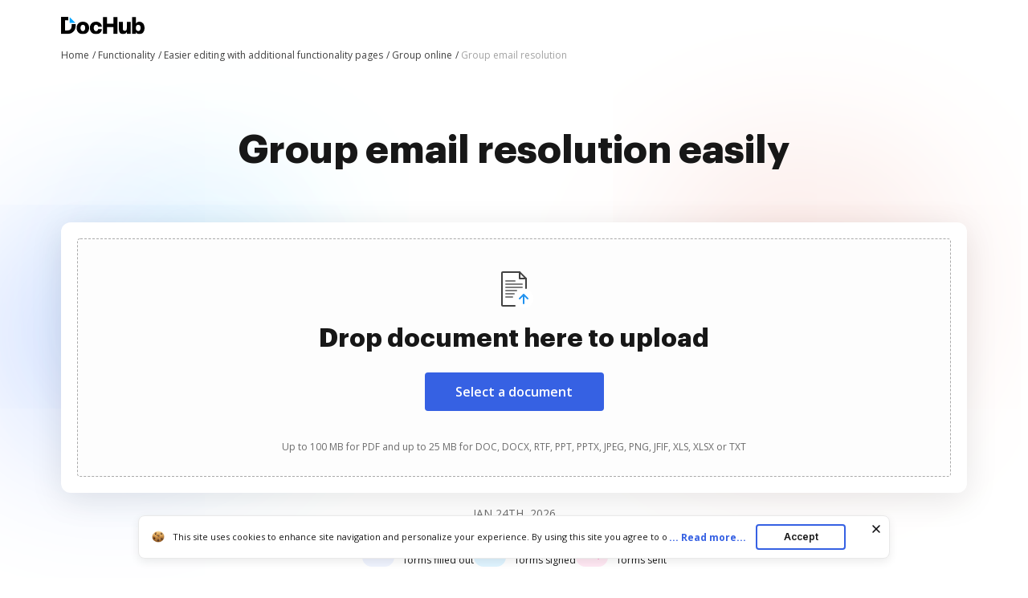

--- FILE ---
content_type: text/html; charset=UTF-8
request_url: https://www.dochub.com/en/functionalities/group-email-resolution
body_size: 19450
content:
<!DOCTYPE html>
<html lang="en" itemscope="" itemtype="https://schema.org/WebPage">
    <head>
        <!-- Google Tag Manager -->
<script>
    (function(w,d,s,l,i){w[l]=w[l]||[];w[l].push({'gtm.start':new Date().getTime(),event:'gtm.js'});var f=d.getElementsByTagName(s)[0],j=d.createElement(s),dl=l!='dataLayer'?'&l='+l:'';j.async=true;j.src='https://www.googletagmanager.com/gtm.js?id='+i+dl;f.parentNode.insertBefore(j,f);})(window,document,'script','dataLayer','GTM-TNBM843');
</script>
<!-- End Google Tag Manager -->
        <meta http-equiv="Content-Type" content="text/html; charset=utf-8">
        <meta http-equiv="X-UA-Compatible" content="IE=edge,chrome=1">
        <meta name="viewport" content="width=device-width, initial-scale=1.0, viewport-fit=cover">
        <meta name="format-detection" content="telephone=no">
        <title>Group email resolution and edit documents online | DocHub</title>
        <meta name="description" content="Group email resolution, fill out, and edit your documents using a simple and straightforward interface. Try this powerful PDF editing tool and improve your workflow right away.">
        <meta name="keywords" content="">
        <meta name="csrf-token" content="0E56hKKwGw4W1Lv8ONX9qCLTe7Cr71l5pSvT4O7H">
        
        <link rel="preconnect" href="https://cdn.mrkhub.com/" crossorigin>
        <link rel="dns-prefetch" href="https://cdn.mrkhub.com/">

        <link href="https://fonts.googleapis.com" rel="preconnect">
        <link href="https://fonts.gstatic.com" rel="preconnect" crossorigin="">

        <meta name="apple-mobile-web-app-title" content="Dochub">
<link type="image/png" href="https://cdn.mrkhub.com/dochub-frontend/198/favicons/favicon-96x96.png" rel="icon" sizes="96x96">
<link type="image/svg+xml" href="https://cdn.mrkhub.com/dochub-frontend/198/favicons/favicon.svg" rel="icon">
<link href="https://cdn.mrkhub.com/dochub-frontend/198/favicons/favicon.ico" rel="shortcut icon">
<link href="https://cdn.mrkhub.com/dochub-frontend/198/favicons/apple-touch-icon.png" rel="apple-touch-icon" sizes="180x180">
<link href="https://cdn.mrkhub.com/dochub-frontend/198/favicons/site.webmanifest" rel="manifest">
                    <link rel="canonical" href="https://www.dochub.com/en/functionalities/group-email-resolution" />
        
                                                        <link rel="alternate" hreflang="x-default" href="https://www.dochub.com/en/functionalities/group-email-resolution" />
                                <link rel="alternate" hreflang="en" href="https://www.dochub.com/en/functionalities/group-email-resolution" />
                                            <link rel="alternate" hreflang="es" href="https://www.dochub.com/es/functionalities/group-email-resolution" />
                    
                
        <style>
    /* Inter Variable */
    @font-face {
        font-family: "InterVariable";
        font-style: normal;
        font-weight: 300 800;
        font-display: swap;
        src: url("/fonts/inter/InterVariable.woff2") format("woff2-variations");
    }

    /* Open Sans */
    @font-face {
        font-family: "Open Sans";
        font-style: normal;
        font-weight: 300;
        font-display: swap;
        src: url("/fonts/opensans/OpenSans-Light.woff2") format("woff2"),
        url("/fonts/opensans/OpenSans-Light.woff") format("woff");
    }

    @font-face {
        font-family: "Open Sans";
        font-style: normal;
        font-weight: 400;
        font-display: swap;
        src: url("/fonts/opensans/OpenSans-Regular.woff2") format("woff2"),
        url("/fonts/opensans/OpenSans-Regular.woff") format("woff");
    }

    @font-face {
        font-family: "Open Sans";
        font-style: normal;
        font-weight: 600;
        font-display: swap;
        src: url("/fonts/opensans/OpenSans-SemiBold.woff2") format("woff2"),
        url("/fonts/opensans/OpenSans-SemiBold.woff") format("woff");
    }

    @font-face {
        font-family: "Open Sans";
        font-style: normal;
        font-weight: 700;
        font-display: swap;
        src: url("/fonts/opensans/OpenSans-Bold.woff2") format("woff2"),
        url("/fonts/opensans/OpenSans-Bold.woff") format("woff");
    }

    /* Graphik */
    @font-face {
        font-family: "Graphik";
        font-style: normal;
        font-weight: 400;
        font-display: swap;
        src: url("/fonts/Graphik/Graphik-Regular.woff2") format("woff2"),
        url("/fonts/Graphik/Graphik-Regular.woff") format("woff");
    }

    @font-face {
        font-family: "Graphik";
        font-style: normal;
        font-weight: 600;
        font-display: swap;
        src: url("/fonts/Graphik/Graphik-Semibold.woff2") format("woff2"),
        url("/fonts/Graphik/Graphik-Semibold.woff") format("woff");
    }

    @font-face {
        font-family: "Graphik";
        font-style: normal;
        font-weight: 700;
        font-display: swap;
        src: url("/fonts/Graphik/Graphik-Bold.woff2") format("woff2"),
        url("/fonts/Graphik/Graphik-Bold.woff") format("woff");
    }
</style>
            <style>
        @font-face{font-display:swap;font-family:Open Sans;font-stretch:100%;font-style:normal;font-weight:400;src:url(https://fonts.gstatic.com/s/opensans/v34/memvYaGs126MiZpBA-UvWbX2vVnXBbObj2OVTSGmu0SC55K5gw.woff2) format("woff2");unicode-range:U+0100-024f,U+0259,U+1e??,U+2020,U+20a0-20ab,U+20ad-20cf,U+2113,U+2c60-2c7f,U+a720-a7ff}@font-face{font-display:swap;font-family:Open Sans;font-stretch:100%;font-style:normal;font-weight:400;src:url(https://fonts.gstatic.com/s/opensans/v34/memvYaGs126MiZpBA-UvWbX2vVnXBbObj2OVTS-mu0SC55I.woff2) format("woff2");unicode-range:U+00??,U+0131,U+0152-0153,U+02bb-02bc,U+02c6,U+02da,U+02dc,U+2000-206f,U+2074,U+20ac,U+2122,U+2191,U+2193,U+2212,U+2215,U+feff,U+fffd}@font-face{font-display:swap;font-family:Open Sans;font-stretch:100%;font-style:normal;font-weight:600;src:url(https://fonts.gstatic.com/s/opensans/v34/memvYaGs126MiZpBA-UvWbX2vVnXBbObj2OVTSGmu0SC55K5gw.woff2) format("woff2");unicode-range:U+0100-024f,U+0259,U+1e??,U+2020,U+20a0-20ab,U+20ad-20cf,U+2113,U+2c60-2c7f,U+a720-a7ff}@font-face{font-display:swap;font-family:Open Sans;font-stretch:100%;font-style:normal;font-weight:600;src:url(https://fonts.gstatic.com/s/opensans/v34/memvYaGs126MiZpBA-UvWbX2vVnXBbObj2OVTS-mu0SC55I.woff2) format("woff2");unicode-range:U+00??,U+0131,U+0152-0153,U+02bb-02bc,U+02c6,U+02da,U+02dc,U+2000-206f,U+2074,U+20ac,U+2122,U+2191,U+2193,U+2212,U+2215,U+feff,U+fffd}@font-face{font-display:swap;font-family:Open Sans;font-stretch:100%;font-style:normal;font-weight:700;src:url(https://fonts.gstatic.com/s/opensans/v34/memvYaGs126MiZpBA-UvWbX2vVnXBbObj2OVTSGmu0SC55K5gw.woff2) format("woff2");unicode-range:U+0100-024f,U+0259,U+1e??,U+2020,U+20a0-20ab,U+20ad-20cf,U+2113,U+2c60-2c7f,U+a720-a7ff}@font-face{font-display:swap;font-family:Open Sans;font-stretch:100%;font-style:normal;font-weight:700;src:url(https://fonts.gstatic.com/s/opensans/v34/memvYaGs126MiZpBA-UvWbX2vVnXBbObj2OVTS-mu0SC55I.woff2) format("woff2");unicode-range:U+00??,U+0131,U+0152-0153,U+02bb-02bc,U+02c6,U+02da,U+02dc,U+2000-206f,U+2074,U+20ac,U+2122,U+2191,U+2193,U+2212,U+2215,U+feff,U+fffd}.section-title{font-family:InterVariable,Graphik,Arial;font-size:24px;font-weight:700;line-height:32px;margin-bottom:28px;margin-top:0;text-align:center}@media only screen and (min-width:768px){.section-title{font-size:28px;line-height:40px;margin-bottom:32px}}@media only screen and (min-width:960px){.section-title{font-size:44px;line-height:56px;margin-bottom:40px}}.actions-counters{text-align:center}.actions-counters__date{color:#6b6b6b;margin-bottom:16px;text-transform:uppercase}.action-counter{align-items:center;display:flex;flex-direction:column}@media only screen and (min-width:765px){.action-counter{flex-direction:row}}.action-counter__details{text-align:center;z-index:1}@media only screen and (min-width:765px){.action-counter__details{text-align:left}}.action-counter__value{color:#171717;font-family:Graphik,Arial;font-size:20px;font-weight:900;line-height:24px}.action-counter__caption{color:#171717;font-size:12px;line-height:16px}.actions-counters__list{display:flex;gap:16px;justify-content:center;margin:0 auto;user-select:none}@media only screen and (min-width:768px){.actions-counters__list{gap:36px}}.actions-counters__list-item{display:inline-block;flex:0 0 86px;margin:0;user-select:all;vertical-align:top}@media only screen and (min-width:768px){.actions-counters__list-item{flex-basis:auto}}.actions-counters__list-item:first-child{margin-left:0}.actions-counters__list-item:first-child .action-counter__icon{background:#eff3fe}.actions-counters__list-item:nth-child(2) .action-counter__icon{background:#dff4ff}.actions-counters__list-item:nth-child(3){margin-right:0}.actions-counters__list-item:nth-child(3) .action-counter__icon{background:#ffe8f3}.action-counter__icon{align-items:center;border-radius:12px;display:flex;float:left;height:40px;justify-content:center;margin-bottom:12px;width:40px}@media only screen and (min-width:765px){.action-counter__icon{margin-bottom:0;margin-right:12px}}.uploader-area{margin:0 auto;min-height:336px}.uploader-area .uploader-area__inner{background:#fff;border-radius:12px;box-shadow:0 8px 40px rgba(0,0,0,.1);padding:4px;position:relative;z-index:1}.uploader-area #uploader-area__drop-zone{border:1px dashed #aaa;border-radius:4px;margin:12px;padding:16px;text-align:center}.uploader-area #uploader-area__drop-zone.highlight,.uploader-area #uploader-area__drop-zone:hover{border-color:#e5e7eb}@media only screen and (min-width:768px){.uploader-area #uploader-area__drop-zone{margin:16px;padding:20px}}@media only screen and (min-width:960px){.uploader-area #uploader-area__drop-zone{padding:28px}}.uploader-area .uploader-area__icon{height:48px;margin-bottom:4px;width:48px}.uploader-area .uploader-title{font-family:InterVariable,Graphik,Arial;font-size:20px;font-weight:700;line-height:28px;margin:0 auto 17px}@media only screen and (min-width:768px){.uploader-area .uploader-title{font-size:28px;line-height:40px;margin-bottom:23px;max-width:100%}}@media only screen and (min-width:960px){.uploader-area .uploader-title{font-size:32px;line-height:44px}}.uploader-area .button{background:#3661e3;border-radius:4px;color:#fff;cursor:pointer;display:inline-block;font-family:InterVariable,Open Sans,Arial;font-size:16px;font-weight:600;line-height:24px;margin:0 auto 42px;padding:12px 40px;position:relative;text-decoration:none;transition:all .2s ease-in-out;user-select:none}.uploader-area .button:hover{background:#4f79f9}.uploader-area .button:active,.uploader-area .button:focus{box-shadow:0 0 0 1px #fff,0 0 0 3px #c7d5ff}.uploader-area .button:active{background:#1d4bd9;transition:all 0s ease-in-out}@media only screen and (min-width:768px){.uploader-area .button:active{margin-bottom:44px}}@media only screen and (min-width:960px){.uploader-area .button:active{margin-bottom:36px}}.uploader-area #fileElem{display:none}.uploader-area .uploader-subtitle{color:#6b6b6b;font-family:InterVariable,Open Sans,Arial;font-size:10px;font-weight:400;line-height:14px}@media only screen and (min-width:768px){.uploader-area .uploader-subtitle{font-size:12px;line-height:16px}}.uploader-area .loading-window{display:none;flex-direction:column;height:142px;overflow:hidden;padding:40px 30px;text-align:left}@media only screen and (min-width:768px){.uploader-area .loading-window{padding:40px 50px}}.uploader-area #error-file-name,.uploader-area #file-name{color:#121826;font-family:InterVariable,Open Sans,Arial;font-size:16px;font-weight:600;line-height:20px;margin-bottom:8px;overflow:hidden;text-overflow:ellipsis}.uploader-area #progress-container{background:#e5e7eb;border-radius:100px;font-size:8px;height:8px;line-height:8px;margin-bottom:6px;overflow:hidden;position:relative;width:100%}.uploader-area #progress-container #progress-bar{background:#3662e3;border-radius:100px;bottom:0;left:0;position:absolute;top:0;transition:width .5s ease-in-out;width:0}.uploader-area .error-status,.uploader-area .loading-status{align-items:center;align-self:bottom;display:flex}.uploader-area .loader{height:20px;position:relative;width:20px}.uploader-area .loader:after,.uploader-area .loader:before{border:2px solid #d7e0f9;border-radius:50%;content:"";display:block;height:16px;left:0;position:absolute;top:0;width:16px}.uploader-area .loader:after{animation:rotation 1s linear infinite;border-top-color:#3662e3}.uploader-area .check{background-image:url("data:image/svg+xml;charset=utf-8,%3Csvg xmlns='http://www.w3.org/2000/svg' width='20' height='20' fill='none'%3E%3Ccircle cx='10' cy='10' r='10' fill='%234CA154'/%3E%3Cpath stroke='%23fff' stroke-width='2.4' d='m15 7-6.5 7L5 10.5'/%3E%3C/svg%3E");display:none;height:20px;position:relative;width:20px}.uploader-area .error-text,.uploader-area .status{color:#6c727f;font-family:InterVariable,Open Sans,Arial;font-size:16px;font-weight:500;line-height:20px;padding-left:8px}.scroll-locked{overflow:hidden;touch-action:none}.modal{display:none}.modal.is-open{display:block}.with-transparent-overlay .modal__overlay{pointer-events:none}.modal__overlay{align-items:center;background-color:rgba(0,0,0,.5);bottom:0;display:flex;justify-content:center;left:0;position:fixed;right:0;top:0;z-index:1000;-webkit-tap-highlight-color:transparent}@media only screen and (min-width:960px){.modal__overlay{width:100vw}}.with-transparent-overlay .modal__overlay{background-color:transparent}.with-transparent-overlay .modal__overlay:focus{outline:none}.modal__container{height:100%;width:100%}.modal-animation-slide{display:none}.modal-animation-slide.is-open{display:block}body:not(.is-ie11) .modal-animation-slide[aria-hidden=false] .modal__overlay{animation:modal-fadeIn .25s cubic-bezier(0,0,.2,1)}body:not(.is-ie11) .modal-animation-slide[aria-hidden=false] .modal__container{animation:modal-slideIn .25s cubic-bezier(0,0,.2,1)}body:not(.is-ie11) .modal-animation-slide[aria-hidden=true] .modal__overlay{animation:modal-fadeOut .25s cubic-bezier(0,0,.2,1)}body:not(.is-ie11) .modal-animation-slide[aria-hidden=true] .modal__container{animation:modal__slideOut .25s cubic-bezier(0,0,.2,1)}body.is-ie11 .modal-animation-slide[aria-hidden=false] .modal__container,body.is-ie11 .modal-animation-slide[aria-hidden=false] .modal__overlay{display:flex}body.is-ie11 .modal-animation-slide[aria-hidden=true] .modal__container,body.is-ie11 .modal-animation-slide[aria-hidden=true] .modal__overlay{display:none}.modal__overlay{will-change:opacity}.modal__container{will-change:transform}.modal--loader .loader-wrapper{animation:rotation .9s cubic-bezier(.4,0,.2,1) infinite both;display:none;font-size:0;height:48px;left:50%;margin:-30px 0 0 -30px;position:fixed;top:50%;width:48px;z-index:1000}.modal--loader .loader-wrapper.is-active{display:block}.error-message{display:none;height:126px;overflow:hidden;padding:40px 30px 20px;text-align:left}@media only screen and (min-width:768px){.error-message{padding:40px 50px 20px}}.error-message .error__name-row{display:flex;justify-content:space-between;margin-bottom:22px}.error-message #error-file-name{flex-shrink:1;margin:0 40px 0 0}.error-message .error-icon{background-image:url("data:image/svg+xml;charset=utf-8,%3Csvg xmlns='http://www.w3.org/2000/svg' width='20' height='20' fill='none'%3E%3Ccircle cx='10' cy='10' r='10' fill='%23CC3A33'/%3E%3Cpath fill='%23fff' d='M10.935 11.957h-1.87l-.752-7.582h3.374zM10 15.625c.793 0 1.437-.642 1.437-1.434s-.644-1.433-1.437-1.433c-.794 0-1.437.642-1.437 1.433 0 .792.643 1.434 1.437 1.434'/%3E%3C/svg%3E");height:20px;position:relative;width:20px}.error-message .error-text{color:#cc3a33}.error-message .error-close{align-self:center;background-image:url("data:image/svg+xml;charset=utf-8,%3Csvg xmlns='http://www.w3.org/2000/svg' width='20' height='20' fill='none'%3E%3Cmask id='a' width='20' height='20' x='0' y='0' maskUnits='userSpaceOnUse' style='mask-type:alpha'%3E%3Cpath fill='%234D5562' d='M0 0h20v20H0z'/%3E%3C/mask%3E%3Cg mask='url(%23a)'%3E%3Cpath fill='%234D5562' d='m5.333 15.833-1.166-1.166L8.833 10 4.167 5.333l1.166-1.166L10 8.833l4.666-4.666 1.167 1.166L11.166 10l4.667 4.667-1.167 1.166L10 11.167z'/%3E%3C/g%3E%3C/svg%3E");background-position:50%;background-repeat:no-repeat;cursor:pointer;flex-shrink:0;height:24px;position:relative;width:24px}@-moz-keyframes modal-fadeIn{0%{opacity:0}to{opacity:1}}@-webkit-keyframes modal-fadeIn{0%{opacity:0}to{opacity:1}}@-o-keyframes modal-fadeIn{0%{opacity:0}to{opacity:1}}@keyframes modal-fadeIn{0%{opacity:0}to{opacity:1}}@-moz-keyframes modal-fadeOut{0%{opacity:1}to{opacity:0}}@-webkit-keyframes modal-fadeOut{0%{opacity:1}to{opacity:0}}@-o-keyframes modal-fadeOut{0%{opacity:1}to{opacity:0}}@keyframes modal-fadeOut{0%{opacity:1}to{opacity:0}}@-moz-keyframes modal-slideIn{0%{transform:translateY(20px)}to{transform:translateY(0)}}@-webkit-keyframes modal-slideIn{0%{transform:translateY(20px)}to{transform:translateY(0)}}@-o-keyframes modal-slideIn{0%{transform:translateY(20px)}to{transform:translateY(0)}}@keyframes modal-slideIn{0%{transform:translateY(20px)}to{transform:translateY(0)}}@-moz-keyframes modal-slideOut{0%{transform:translateY(0)}to{transform:translateY(-20px)}}@-webkit-keyframes modal-slideOut{0%{transform:translateY(0)}to{transform:translateY(-20px)}}@-o-keyframes modal-slideOut{0%{transform:translateY(0)}to{transform:translateY(-20px)}}@keyframes modal-slideOut{0%{transform:translateY(0)}to{transform:translateY(-20px)}}@-moz-keyframes rotation{0%{transform:rotate(0deg)}to{transform:rotate(1turn)}}@-webkit-keyframes rotation{0%{transform:rotate(0deg)}to{transform:rotate(1turn)}}@-o-keyframes rotation{0%{transform:rotate(0deg)}to{transform:rotate(1turn)}}@keyframes rotation{0%{transform:rotate(0deg)}to{transform:rotate(1turn)}}.header-menu{user-select:none}.header-menu .header-menu__item{display:none}@media only screen and (min-width:768px){.header-menu .header-menu__item{display:inline-block}}.header-menu .header-menu__item .header-menu__button{margin-left:12px}.header-menu .header-menu__item .right-arrow{padding:8px 44px 8px 24px}.header-menu .header-menu__item .right-arrow:after{background-image:url("data:image/svg+xml;charset=utf-8,%3Csvg xmlns='http://www.w3.org/2000/svg' width='12' height='9' fill='none'%3E%3Cpath fill='%23fff' fill-rule='evenodd' d='m8.672.964 3.182 3.182a.5.5 0 0 1 0 .707L8.672 8.035a.5.5 0 1 1-.708-.707L10.293 5H.5a.5.5 0 0 1 0-1h9.793L7.964 1.67a.5.5 0 1 1 .708-.707' clip-rule='evenodd'/%3E%3C/svg%3E");background-position:50%;background-repeat:no-repeat;bottom:0;color:#fff;content:"";display:block;height:7px;margin:auto;padding-left:8px;padding-right:24px;position:absolute;right:0;top:0;width:12px}.header-menu .header-menu__item.mobile-visible{display:inline-block}.header-menu .header-menu__item.has-dropdown{padding-right:14px;position:relative}.header-menu .header-menu__item.has-dropdown .header-menu__link{cursor:pointer;padding-right:10px;position:relative;text-decoration:none}.header-menu .header-menu__item.has-dropdown .header-menu__link:after{background:url(../images/_modules/section-header/icons/arrow-down.svg);content:"";display:block;position:absolute;right:-6px;top:calc(50% - 2px);transition:transform .2s}.header-menu .header-menu__item.is-open .header-menu__dropdown{display:block}.header-menu .header-menu__item.is-open .header-menu__link{border-color:#000;color:#171717}.header-menu .header-menu__item.is-open .header-menu__link:after{background:url(../images/_modules/section-header/icons/arrow-down.svg);transform:rotate(-180deg)}.header-menu__button{background:#3661e3;border-radius:4px;color:#fff;cursor:pointer;display:inline-block;font-family:InterVariable,Open Sans,Arial;font-size:14px;font-weight:600;line-height:16px;padding:8px 14px;position:relative;text-decoration:none;transition:all .2s ease-in-out;user-select:none}.header-menu__button:hover{background:#4f79f9}.header-menu__button:active,.header-menu__button:focus{box-shadow:0 0 0 1px #fff,0 0 0 3px #c7d5ff}.header-menu__button:active{background:#1d4bd9;transition:all 0s ease-in-out}.header-menu__link{color:#171717;font-weight:600;padding:8px 12px;text-decoration:none;-webkit-font-smoothing:antialiased}.header-menu__link:hover{text-decoration:underline}.header-menu--white .header-menu__item .right-arrow{padding:8px 44px 8px 24px}.header-menu--white .header-menu__item .right-arrow:after{background-image:url("data:image/svg+xml;charset=utf-8,%3Csvg xmlns='http://www.w3.org/2000/svg' width='12' height='9' fill='none'%3E%3Cpath fill='%23171717' fill-rule='evenodd' d='m8.672.964 3.182 3.182a.5.5 0 0 1 0 .707L8.672 8.035a.5.5 0 1 1-.708-.707L10.293 5H.5a.5.5 0 0 1 0-1h9.793L7.964 1.67a.5.5 0 1 1 .708-.707' clip-rule='evenodd'/%3E%3C/svg%3E");background-position:50%;background-repeat:no-repeat;bottom:0;color:#171717;content:"";display:block;height:7px;margin:auto;padding-left:8px;padding-right:24px;position:absolute;right:0;top:0;width:12px}.header-menu--white .header-menu__button{background:#fff;color:#171717}.header-menu--white .header-menu__button:hover{background:#eff6ff}.header-menu--white .header-menu__button:focus{box-shadow:0 0 0 1px #171717,0 0 0 3px #565f70}.header-menu--white .header-menu__button:active{background:#dbeafe;box-shadow:0 0 0 1px #171717,0 0 0 3px #565f70;transition:all 0s ease-in-out}.header-menu--white .header-menu__link{color:#fff}.header-menu__dropdown{background-color:#fff;border-radius:4px;box-shadow:0 2px 16px 0 rgba(0,0,0,.24);display:none;left:10px;margin:26px 0 0;position:absolute;right:0;top:100%;width:288px;z-index:35}.header-menu__dropdown-container{display:flex;gap:16px;justify-content:space-between;margin:0 auto;padding:28px 32px;position:relative;width:100%}.header-menu__dropdown-area{display:flex;flex:1 1 766px;gap:16px;justify-content:space-between}.header-menu__dropdown-area .header-menu__dropdown-area-column{flex:1 0 216px}.header-menu__dropdown-area .header-menu__dropdown-area-column:last-of-type{flex:1 1 456px}.header-menu__dropdown-area .header-menu__dropdown-area-title{font-size:16px;margin-bottom:11px}.header-menu__dropdown-area .header-menu__dropdown-area-title-link{color:#171717;font-size:16px;font-weight:700;position:relative;text-decoration:none}.header-menu__dropdown-area .header-menu__dropdown-area-title-link:hover{text-decoration:none}.header-menu__dropdown-area span.header-menu__dropdown-area-title-link{color:#171717}.header-menu__dropdown-area .header-menu__dropdown-area-list{display:flex;flex-direction:column;gap:26px;margin:0;padding:0}.header-menu__dropdown-area .header-menu__dropdown-list-item{display:flex;flex-direction:row;font-size:16px;gap:8px;line-height:24px;margin:0}.header-menu__dropdown-area .header-menu__dropdown-icon{display:inline-block;height:24px;width:24px}.header-menu__dropdown-area .header-menu__dropdown-link{border-bottom:2px solid transparent;color:#171717;font-size:16px;font-weight:400;line-height:24px;text-decoration:none}.header-menu__dropdown-area .header-menu__dropdown-link:focus,.header-menu__dropdown-area .header-menu__dropdown-link:hover{border-color:#171717}.layout__header--black .header-menu__item.has-dropdown .header-menu__link{border-color:#fff;color:#fff}.layout__header--black .header-menu__item.has-dropdown .header-menu__link:after{background:url(../images/_modules/section-header/icons/arrow-down-white.svg)}.layout__header--black .header-menu__item.has-dropdown.is-open .header-menu__link{border-color:#fff;color:#fff}.layout__header--black .header-menu__item.has-dropdown.is-open .header-menu__link:after{background:url(../images/_modules/section-header/icons/arrow-down-white.svg);transform:rotate(-180deg)}.layout__header--black .header-menu__dropdown{background-color:#171717;transition:background-color .3s ease}.layout__header--black .header-menu__dropdown-link{color:#fff}.layout__header--black .header-menu__dropdown-link:focus,.layout__header--black .header-menu__dropdown-link:hover{border-color:#fff}.layout__header--black .header-menu__dropdown-list-item:first-of-type svg path{stroke:#3b82f6}.layout__header--black .page-section--header--black.sticky-header .header-menu__item.has-dropdown .header-menu__dropdown{background-color:#fff;transition:background-color .3s ease}.layout__header--black .page-section--header--black.sticky-header .header-menu__item.has-dropdown .header-menu__dropdown-link{color:#171717}.layout__header--black .page-section--header--black.sticky-header .header-menu__item.has-dropdown .header-menu__dropdown-link:focus,.layout__header--black .page-section--header--black.sticky-header .header-menu__item.has-dropdown .header-menu__dropdown-link:hover{border-color:#171717}.layout__header--black .page-section--header--black.sticky-header .header-menu__item.has-dropdown .header-menu__dropdown-list-item:first-of-type svg path{stroke:#3661e3}*{box-sizing:border-box}body{color:#171717;font-weight:400;margin:0;min-width:320px;width:100%}.button,body{font-family:Open Sans,Arial;font-size:14px;line-height:20px}.button{background:#3661e3;border-radius:4px;color:#fff;cursor:pointer;display:inline-block;font-weight:600;padding:12px 16px;position:relative;text-decoration:none;transition:all .2s ease-in-out;user-select:none}.button:hover{background:#4f79f9}.button:active,.button:focus{box-shadow:0 0 0 1px #fff,0 0 0 3px #c7d5ff}.button:active{background:#1d4bd9;transition:all 0s ease-in-out}.page-section__inner{margin:0 auto;max-width:1208px;padding:30px 20px}@media only screen and (min-width:768px){.page-section__inner{padding:40px}}@media only screen and (min-width:960px){.page-section__inner{padding:60px 40px}}.bread-crumbs{font-size:12px;font-weight:400;line-height:16px;list-style:none;margin:0;max-width:100%;overflow:hidden;padding:4px 0;position:relative;z-index:2}.bread-crumbs li{padding:0}.bread-crumbs__item{color:#404040;display:inline-block;position:relative}.bread-crumbs__item:last-child{color:#a3a3a3;display:inline-block;max-width:80%;overflow:hidden;text-overflow:ellipsis;vertical-align:top;white-space:nowrap}.bread-crumbs__item:last-child span[itemprop=name]{color:#a3a3a3}.bread-crumbs__item:last-child span[itemprop=name]:after{content:none}.bread-crumbs__item span[itemprop=name]{text-decoration:none}.bread-crumbs__item span[itemprop=name]:after{content:" /";display:inline-block;text-align:right;text-decoration:none;user-select:none;width:8px}@media only screen and (min-width:768px){.bread-crumbs__item span[itemprop=name]:after{content:" /"}}.bread-crumbs__item span[itemprop=name]:hover span{text-decoration:underline}.bread-crumbs__item span[itemprop=name]:hover span:after,.bread-crumbs__link{text-decoration:none}.bread-crumbs__link{color:#404040}.bread-crumbs__link:hover span{text-decoration:underline}.bread-crumbs__link:hover span:after{text-decoration:none}.page-section--header--pink{background-color:#eaeffc}.page-section--header .page-section__inner{align-items:center;display:flex;justify-content:space-between;padding-bottom:8px;padding-top:20px}.page-section--intro{position:relative}.page-section--intro .page-section--intro-wrapper{background:linear-gradient(180deg,rgba(54,97,227,.1) 11%,hsla(0,0%,100%,0) 40%);height:100%;position:absolute;width:100%}@media only screen and (min-width:680px){.page-section--intro .page-section--intro-wrapper{background:linear-gradient(180deg,rgba(54,97,227,.1) 22.97%,hsla(0,0%,100%,0) 55%)}}.page-section--intro .decoration{background-repeat:no-repeat;background-size:contain;display:block;position:absolute}.page-section--intro .decoration--star{height:32px;width:32px}.page-section--intro .decoration--star--left{background-image:url("data:image/svg+xml;charset=utf-8,%3Csvg xmlns='http://www.w3.org/2000/svg' width='28' height='28' fill='none'%3E%3Cpath fill='%2332A4FA' d='M12.245 1.208c.759-1.387 2.751-1.387 3.51 0l3.62 6.621a2 2 0 0 0 .796.795l6.62 3.621c1.388.759 1.388 2.751 0 3.51l-6.62 3.62a2 2 0 0 0-.795.796l-3.621 6.62c-.759 1.388-2.751 1.388-3.51 0l-3.62-6.62a2 2 0 0 0-.796-.795l-6.62-3.621c-1.388-.759-1.388-2.751 0-3.51l6.62-3.62a2 2 0 0 0 .795-.796z'/%3E%3C/svg%3E");display:none}@media only screen and (min-width:768px){.page-section--intro .decoration--star--left{display:block;left:7.5%;top:9%}}@media only screen and (min-width:960px){.page-section--intro .decoration--star--left{left:7%;top:12%}}.page-section--intro .decoration--star--right{background-image:url("data:image/svg+xml;charset=utf-8,%3Csvg xmlns='http://www.w3.org/2000/svg' width='28' height='28' fill='none'%3E%3Cpath fill='%23F1A246' d='M12.245 1.208c.759-1.387 2.751-1.387 3.51 0l3.62 6.621a2 2 0 0 0 .796.795l6.62 3.621c1.388.759 1.388 2.751 0 3.51l-6.62 3.62a2 2 0 0 0-.795.796l-3.621 6.62c-.759 1.388-2.751 1.388-3.51 0l-3.62-6.62a2 2 0 0 0-.796-.795l-6.62-3.621c-1.388-.759-1.388-2.751 0-3.51l6.62-3.62a2 2 0 0 0 .795-.796z'/%3E%3C/svg%3E");display:none}@media only screen and (min-width:768px){.page-section--intro .decoration--star--right{display:block;right:7.5%;top:36%}}@media only screen and (min-width:960px){.page-section--intro .decoration--star--right{right:7%;top:43%}}.page-section--intro .decoration--note{height:101px;width:87px}.page-section--intro .decoration--note--left{background-image:url("data:image/svg+xml;charset=utf-8,%3Csvg xmlns='http://www.w3.org/2000/svg' width='89' height='103' fill='none'%3E%3Crect width='67' height='87' x='.883' y='18.153' fill='%23fff' rx='2' transform='rotate(-15 .883 18.153)'/%3E%3Cpath stroke='%23000' stroke-linecap='round' d='m50.592 81.961 27.046-7.247'/%3E%3Cpath stroke='%230A0D1E' stroke-linecap='round' stroke-linejoin='round' d='M51.787 73.112s6.995-7.55 7.157-11.81c.071-1.875-1.446-1.95-2.054-.9-2.435 4.21 6.068 14.317.99 15.41-1.267.273-1.72-1.415-1.72-1.415-1.006-3.75 2.622-8.485 4.888-7.381 1.36.662.75 3.375 2.013 3.075s.631-3.398 1.754-3.316c.838.06.402 1.73.959 2.357 1.406 1.584 4.352-5.74 4.352-5.74M61.755 74.24c1.147-1.066 4.684-3.361 9.665-4.013'/%3E%3Cpath stroke='%23000' stroke-linecap='round' d='m24.412 32.554 28.012-7.506M48.953 35.295l16.426-4.4M16.116 44.094l28.078-7.523M17.928 50.856l49.262-13.2M19.74 57.617l49.262-13.2M21.55 64.378l25.115-6.729'/%3E%3Cpath fill='%23FF74B9' d='M1.4 20.084a2 2 0 0 1 1.415-2.45L63.668 1.33a2 2 0 0 1 2.45 1.415l.258.965L1.66 21.05z'/%3E%3C/svg%3E");display:none}@media only screen and (min-width:960px){.page-section--intro .decoration--note--left{display:block;left:13%;top:32%}}.page-section--intro .decoration--note--right{background-image:url("data:image/svg+xml;charset=utf-8,%3Csvg xmlns='http://www.w3.org/2000/svg' width='89' height='103' fill='none'%3E%3Crect width='67' height='87' x='23.4' y='.812' fill='%23fff' rx='2' transform='rotate(15 23.4 .812)'/%3E%3Cpath fill='%2305B368' d='M22.883 2.744a2 2 0 0 1 2.45-1.415l60.853 16.306a2 2 0 0 1 1.414 2.45l-.518 1.931-64.717-17.34z'/%3E%3Cpath stroke='%23171717' stroke-linecap='round' d='m25.52 23.816 49.262 13.2M24.123 30.51l49.262 13.2M22.31 37.272l49.263 13.2M20.498 44.033l49.262 13.2M38.385 18.302l28.012 7.505M40.693 83.091l20.285 5.436M12.682 75.586l20.284 5.435'/%3E%3C/svg%3E");display:none}@media only screen and (min-width:960px){.page-section--intro .decoration--note--right{display:block;right:14%;top:6.5%}}.page-section--intro .page-section__inner{padding-bottom:40px;padding-top:0}@media only screen and (min-width:960px){.page-section--intro .page-section__inner{padding-bottom:80px}}.page-section--intro .section-title-wrapper{margin-bottom:40px}@media only screen and (min-width:960px){.page-section--intro .section-title-wrapper{margin-bottom:60px}}.page-section--intro .actions-counters,.page-section--intro .section-main-subtitle,.page-section--intro .section-title,.page-section--intro .warning-text{position:relative;z-index:2}.page-section--intro .section-title{display:-webkit-box;font-family:Graphik,Arial;font-size:28px;line-height:40px;margin:36px auto 8px;overflow:hidden;text-overflow:ellipsis;-webkit-line-clamp:4;-webkit-box-orient:vertical}@media only screen and (min-width:768px){.page-section--intro .section-title{font-size:32px;line-height:44px;margin-top:56px}}@media only screen and (min-width:960px){.page-section--intro .section-title{font-size:48px;line-height:60px;margin-top:76px}}.page-section--intro .title-preamble+.section-title{margin-top:0}.page-section--intro .title-preamble{align-items:center;display:flex;font-size:12px;font-weight:600;justify-content:center;line-height:16px;margin-bottom:8px;margin-top:40px;text-align:center}@media only screen and (min-width:768px){.page-section--intro .title-preamble{margin-top:60px}}@media only screen and (min-width:960px){.page-section--intro .title-preamble{margin-top:80px}}.page-section--intro .title-preamble:after{align-items:center;background-color:#16a34a;border-radius:4px;color:#fff;content:"New";display:inline-flex;font-family:Open Sans,Arial;font-size:12px;font-weight:600;height:24px;justify-content:center;line-height:1;margin-left:8px;width:38px}.page-section--intro .warning-block{display:block;margin-bottom:16px;padding-left:8px;position:relative;text-align:center;vertical-align:top;z-index:5}.page-section--intro .warning-block .warning-note{font-family:Open Sans,Arial;font-size:14px;font-weight:600;line-height:20px;padding-bottom:4px}.page-section--intro .warning-block .warning-label{background-color:#f3f4f6;border-radius:4px;color:#565f70;display:inline-block;font-family:Open Sans,Arial;font-size:12px;font-weight:600;line-height:16px;padding:4px;vertical-align:top}.page-section--intro .section-main-subtitle,.page-section--intro .warning-text{font-size:12px;line-height:16px;margin:0 auto 16px;max-width:474px;text-align:center}@media only screen and (min-width:960px){.page-section--intro .section-main-subtitle,.page-section--intro .warning-text{max-width:552px}}.page-section--intro .actions-counters{margin-bottom:40px}@media only screen and (min-width:960px){.page-section--intro .actions-counters{margin-bottom:60px}}.page-section--intro .button{font-size:16px;font-weight:600;line-height:24px;margin-bottom:40px;margin-left:auto;margin-right:auto;padding-left:40px;padding-right:40px;text-align:center;white-space:nowrap}@media only screen and (min-width:960px){.page-section--intro .button{margin-bottom:60px}}html[lang=es] .page-section--intro .title-preamble:after{content:"Nuevo";font-size:10px;width:40px}.uploader-area{margin-bottom:16px;margin-top:40px;min-height:unset;position:relative}@media only screen and (min-width:960px){.uploader-area{margin-top:60px}}.uploader-note{display:flex;justify-content:center;margin-bottom:40px}@media only screen and (min-width:960px){.uploader-note{margin-bottom:60px}}.uploader-note__text{color:#6b6b6b;font-size:14px;line-height:20px;text-align:center}.uploader-note__text .uploader-note__link{color:#3661e3}.uploader-note__text .uploader-note__link:hover{color:#4f79f9}.uploader-area:not(:has(+.uploader-note)){margin-bottom:40px}@media only screen and (min-width:960px){.uploader-area:not(:has(+.uploader-note)){margin-bottom:60px}}.uploader-area__inner{background:#fff;border-radius:12px;box-shadow:0 8px 40px rgba(0,0,0,.1);padding:4px;position:relative;z-index:1}.uploader-area__inner #uploader-app-node{background:#fff;min-height:280px}.uploader-area__inner [data-qa-tag=uploader-drop-zone]{padding:28px 16px 22px}@media only screen and (min-width:768px){.uploader-area__inner [data-qa-tag=uploader-drop-zone]{padding-bottom:20px;padding-top:38px}}@media only screen and (min-width:960px){.uploader-area__inner [data-qa-tag=uploader-drop-zone]{padding-bottom:28px}}.uploader-area__inner [data-qa-tag=uploader-dashboard]{min-width:300px;padding:12px}@media only screen and (min-width:768px){.uploader-area__inner [data-qa-tag=uploader-dashboard]{padding:16px}}.uploader-area__inner [data-qa-tag=uploader-drop-zone-text]{color:#171717;font-family:Graphik;font-size:20px;font-weight:700;line-height:28px}@media only screen and (min-width:768px){.uploader-area__inner [data-qa-tag=uploader-drop-zone-text]{font-size:28px;line-height:40px}}@media only screen and (min-width:960px){.uploader-area__inner [data-qa-tag=uploader-drop-zone-text]{font-size:32px;line-height:44px}}.uploader-area__inner button[data-qa-tag=uploader-drop-zone-button]{background:#3661e3;font-size:16px;font-weight:600;height:48px;min-width:223px;transition:all .2s ease-in-out}.uploader-area__inner button[data-qa-tag=uploader-drop-zone-button]:hover{background:#4f79f9}.uploader-area__inner button[data-qa-tag=uploader-drop-zone-button]:focus{background:#3661e3;box-shadow:0 0 0 1px #fff,0 0 0 3px #c7d5ff}.uploader-area__inner button[data-qa-tag=uploader-drop-zone-button]:active{background:#1d4bd9;box-shadow:0 0 0 1px #fff,0 0 0 3px #c7d5ff;transition:all 0s ease-in-out}.uploader-area__inner [data-qa-tag=uploader-modal-footer]{padding-top:42px}@media only screen and (min-width:768px){.uploader-area__inner [data-qa-tag=uploader-modal-footer]{padding-top:44px}}@media only screen and (min-width:960px){.uploader-area__inner [data-qa-tag=uploader-modal-footer]{padding-top:36px}}.uploader-area-decoration{border-radius:50%;box-shadow:-60px 0 200px 32px #c7d5ff;height:241px;left:0;position:absolute;top:39px;width:241px;z-index:1}.uploader-area-decoration:after{box-shadow:-60px -60px 200px 32px #caf1ff;content:"";display:block;height:146px;left:168px;position:absolute;top:39px;width:146px}.uploader-area-decoration--left{border-radius:50%;box-shadow:-60px 0 200px 32px #c7d5ff;height:201px;left:0;position:absolute;top:39px;width:241px;z-index:1}.uploader-area-decoration--left:after{box-shadow:-60px -60px 200px 32px #caf1ff;content:"";display:block;height:146px;left:168px;position:absolute;top:39px;width:146px}.uploader-area-decoration--right{border-radius:50%;box-shadow:-60px -40px 200px 40px #fae3df;display:block;height:248px;position:absolute;right:0;top:0;width:288px}.cards--features-how-to{display:flex;flex-wrap:wrap;justify-content:space-between;width:100%}@media only screen and (min-width:550px){.cards--features-how-to{justify-content:space-around}}@media only screen and (min-width:960px){.cards--features-how-to{justify-content:space-between}}.cards--features-how-to .cards__item{display:flex;justify-content:center;margin-bottom:28px;width:calc(50% - 8px)}@media only screen and (min-width:680px){.cards--features-how-to .cards__item{max-width:160px}}@media only screen and (min-width:768px){.cards--features-how-to .cards__item{margin-bottom:0;max-width:100%;width:calc(25% - 8px)}}@media only screen and (min-width:960px){.cards--features-how-to .cards__item{width:calc(25% - 12px)}}.cards--features-how-to .cards__item:nth-child(odd){margin-left:0}.cards--features-how-to .cards__item:nth-child(2n){margin-right:0}.cards--features-how-to .card{align-items:center;display:flex;flex-direction:column}.cards--features-how-to .card__image{align-items:center;display:flex;height:104px;justify-content:center;overflow:hidden;width:152px}@media only screen and (min-width:375px){.cards--features-how-to .card__image{height:109px;width:160px}}@media only screen and (min-width:400px){.cards--features-how-to .card__image{height:117px;width:172px}}@media only screen and (min-width:460px){.cards--features-how-to .card__image{height:138px;width:202px}}@media only screen and (min-width:550px){.cards--features-how-to .card__image{height:168px;width:247px}}@media only screen and (min-width:680px){.cards--features-how-to .card__image{height:109px;width:160px}}@media only screen and (min-width:830px){.cards--features-how-to .card__image{height:122px;width:180px}}@media only screen and (min-width:960px){.cards--features-how-to .card__image{height:142px;width:208px}}@media only screen and (min-width:1040px){.cards--features-how-to .card__image{height:156px;width:228px}}@media only screen and (min-width:1140px){.cards--features-how-to .card__image{height:173px;width:253px}}@media only screen and (min-width:1220px){.cards--features-how-to .card__image{height:180px;width:264px}}.cards--features-how-to .card__image img{display:block;height:auto;width:100%}.cards--features-how-to .card__caption{padding-top:16px;text-align:left;width:100%}@media only screen and (min-width:960px){.cards--features-how-to .card__caption{font-size:16px;line-height:24px;padding-top:24px}}.cards--features-how-to img{max-width:100%}
    </style>
        
                            
        <link href="https://cdn.mrkhub.com/dochub-frontend/198/images/logos/dochub-2025.svg" rel="preload" as="image">
        <link href="https://cdn.mrkhub.com/dochub-frontend/198/images/logos/dochub-reverse-2025.svg" rel="preload" as="image">

        <script>
            window.static_server = "https://cdn.mrkhub.com/dochub-frontend/198";
            window.is_autotest_useragent = "0";
        </script>
    </head>
    <body class="page " data-offcanvas-container>

        <script>!function(){try{const e="https://crawlers-tracking.mrkhub.com";if(!e)return void console.error("Host is not defined!");if(/Google/i.test(navigator.userAgent)){const n=window.location.href,o={url:n,scriptVersion:parseInt("1"),pageTag:window.pageTag||null},t=new URLSearchParams(o).toString();fetch(`${e}/v1/track/js`,{method:"POST",headers:{"Content-Type":"application/json"},body:JSON.stringify(o)});const r=document.createElement("img");r.src=`${e}/v1/track/img?${t}`,r.alt="Tracking Image",r.style.display="none",document.body.appendChild(r)}}catch(e){console.error(e)}}();</script>

        <!-- Google Tag Manager (noscript) -->
<noscript>
    <iframe src="https://www.googletagmanager.com/ns.html?id=GTM-TNBM843" height="0" width="0" style="display:none;visibility:hidden"></iframe>
</noscript>
<!-- End Google Tag Manager (noscript) -->

        <header class="layout__header layout__header--white">
    <div class="header-wrapper">
        <section class="page-section page-section--header " aria-label="Site header with logo and navigation">
            <div class="page-section__inner">
                <a href="https://www.dochub.com" aria-label="Main page">
                    <div class="logo">
                        <img class="logo__image" src="https://cdn.mrkhub.com/dochub-frontend/198/images/logos/dochub-2025.svg" alt="Dochub logo" width="104" height="24">
                    </div>
                </a>
                            </div>
        </section>
    </div>
</header>

            <div class="page-section page-section--intro">
        <div class="page-section__inner">
            <div class="bread-crumbs-wrapper">
    <ul class="bread-crumbs " itemscope="itemscope" itemtype="https://schema.org/BreadcrumbList" data-qa-tag="bread-crumbs-list">
                    <li class="bread-crumbs__item" itemprop="itemListElement" itemscope="itemscope" itemtype="https://schema.org/ListItem" data-qa-tag="bread-crumbs-list-item-1">
                                    <a class="bread-crumbs__link" href="https://www.dochub.com" itemprop="item" data-qa-tag="bread-crumbs-link-2">
                                        <span itemprop="name">Home</span>
                                    </a>
                                <meta itemprop="position" content="1">
            </li>
                    <li class="bread-crumbs__item" itemprop="itemListElement" itemscope="itemscope" itemtype="https://schema.org/ListItem" data-qa-tag="bread-crumbs-list-item-2">
                                    <a class="bread-crumbs__link" href="https://www.dochub.com/en/functionality" itemprop="item" data-qa-tag="bread-crumbs-link-3">
                                        <span itemprop="name">Functionality</span>
                                    </a>
                                <meta itemprop="position" content="2">
            </li>
                    <li class="bread-crumbs__item" itemprop="itemListElement" itemscope="itemscope" itemtype="https://schema.org/ListItem" data-qa-tag="bread-crumbs-list-item-3">
                                    <a class="bread-crumbs__link" href="https://www.dochub.com/en/functionality/vd" itemprop="item" data-qa-tag="bread-crumbs-link-4">
                                        <span itemprop="name">Easier editing with additional functionality pages</span>
                                    </a>
                                <meta itemprop="position" content="3">
            </li>
                    <li class="bread-crumbs__item" itemprop="itemListElement" itemscope="itemscope" itemtype="https://schema.org/ListItem" data-qa-tag="bread-crumbs-list-item-4">
                                    <a class="bread-crumbs__link" href="https://www.dochub.com/en/functionality/group" itemprop="item" data-qa-tag="bread-crumbs-link-5">
                                        <span itemprop="name">Group online</span>
                                    </a>
                                <meta itemprop="position" content="4">
            </li>
                    <li class="bread-crumbs__item" itemprop="itemListElement" itemscope="itemscope" itemtype="https://schema.org/ListItem" data-qa-tag="bread-crumbs-list-item-5">
                                        <span itemprop="name">Group email resolution</span>
                                <meta itemprop="position" content="5">
            </li>
            </ul>
</div>

            
            <h1 class="section-title">Group email resolution easily</h1>

            
            
                            <div class="uploader-area">
                    <div class="uploader-area-decoration--left"></div>
                    <div class="uploader-area-decoration--right"></div>
                    <div class="uploader-area__inner">
                        <div id="uploader-app-node"></div>
                    </div>
                </div>
            
            
            <div class="actions-counters">
    <div class="actions-counters__date" id="action-counters-current-date">Aug 6th, 2022</div>
    <div class="actions-counters__list">
        <div class="actions-counters__list-item">
            <div class="action-counter">
                <div class="action-counter__icon"><img src="https://cdn.mrkhub.com/dochub-frontend/198/images/_modules/forms-actions-counters/icon-filled-forms.svg" alt="forms filled out" width="24" height="24"></div>
                <div class="action-counter__details">
                    <div class="action-counter__value" id="counter-edit">0</div>
                    <div class="action-counter__caption">forms filled out</div>
                </div>
            </div>
        </div>
        <div class="actions-counters__list-item">
            <div class="action-counter">
                <div class="action-counter__icon"><img src="https://cdn.mrkhub.com/dochub-frontend/198/images/_modules/forms-actions-counters/icon-signed-forms.svg" alt="forms signed" width="24" height="24"></div>
                <div class="action-counter__details">
                    <div class="action-counter__value" id="counter-sign">0</div>
                    <div class="action-counter__caption">forms signed</div>
                </div>
            </div>
        </div>
        <div class="actions-counters__list-item">
            <div class="action-counter">
                <div class="action-counter__icon"><img src="https://cdn.mrkhub.com/dochub-frontend/198/images/_modules/forms-actions-counters/icon-send.svg" alt="forms sent" width="24" height="24"></div>
                <div class="action-counter__details">
                    <div class="action-counter__value" id="counter-send">0</div>
                    <div class="action-counter__caption">forms sent</div>
                </div>
            </div>
        </div>
    </div>
</div>


                            <div class="cards cards--features-how-to">
    <div class="cards__item">
        <div class="card">
            <div class="card__image">
                <picture>
                    <source type="image/webp" media="(max-width: 639px)" srcset="https://cdn.mrkhub.com/dochub-frontend/198/images/_pages/functionality/pictures/doc-actions-card-1.webp 1x, https://cdn.mrkhub.com/dochub-frontend/198/images/_pages/functionality/pictures/doc-actions-card-1@2x.webp 2x">
                    <source type="image/png" media="(max-width: 639px)" srcset="https://cdn.mrkhub.com/dochub-frontend/198/images/_pages/functionality/pictures/doc-actions-card-1.png 1x, https://cdn.mrkhub.com/dochub-frontend/198/images/_pages/functionality/pictures/doc-actions-card-1@2x.png 2x">
                    <source type="image/webp" srcset="https://cdn.mrkhub.com/dochub-frontend/198/images/_pages/functionality/pictures/doc-actions-card-1-desktop.webp 1x, https://cdn.mrkhub.com/dochub-frontend/198/images/_pages/functionality/pictures/doc-actions-card-1-desktop@2x.webp 2x">
                    <source type="image/png" srcset="https://cdn.mrkhub.com/dochub-frontend/198/images/_pages/functionality/pictures/doc-actions-card-1-desktop.png 1x, https://cdn.mrkhub.com/dochub-frontend/198/images/_pages/functionality/pictures/doc-actions-card-1-desktop@2x.png 2x">
                    <img src="https://cdn.mrkhub.com/dochub-frontend/198/images/_pages/functionality/pictures/doc-actions-card-1-desktop.png" alt="Service screenshot" srcset="https://cdn.mrkhub.com/dochub-frontend/198/images/_pages/functionality/pictures/doc-actions-card-1-desktop@2x.png 2x" loading="lazy" width="264" height="180">
                </picture>
            </div>
            <div class="card__caption"><strong>01.</strong> Upload a document from your computer or cloud storage.</div>
        </div>
    </div>
    <div class="cards__item">
        <div class="card">
            <div class="card__image">
                <picture>
                    <source type="image/webp" media="(max-width: 639px)" srcset="https://cdn.mrkhub.com/dochub-frontend/198/images/_pages/functionality/pictures/doc-actions-card-2.webp 1x, https://cdn.mrkhub.com/dochub-frontend/198/images/_pages/functionality/pictures/doc-actions-card-2@2x.webp 2x">
                    <source type="image/png" media="(max-width: 639px)" srcset="https://cdn.mrkhub.com/dochub-frontend/198/images/_pages/functionality/pictures/doc-actions-card-2.png 1x, https://cdn.mrkhub.com/dochub-frontend/198/images/_pages/functionality/pictures/doc-actions-card-2@2x.png 2x">
                    <source type="image/webp" srcset="https://cdn.mrkhub.com/dochub-frontend/198/images/_pages/functionality/pictures/doc-actions-card-2-desktop.webp 1x, https://cdn.mrkhub.com/dochub-frontend/198/images/_pages/functionality/pictures/doc-actions-card-2-desktop@2x.webp 2x">
                    <source type="image/png" srcset="https://cdn.mrkhub.com/dochub-frontend/198/images/_pages/functionality/pictures/doc-actions-card-2-desktop.png 1x, https://cdn.mrkhub.com/dochub-frontend/198/images/_pages/functionality/pictures/doc-actions-card-2-desktop@2x.png 2x">
                    <img src="https://cdn.mrkhub.com/dochub-frontend/198/images/_pages/functionality/pictures/doc-actions-card-2-desktop.png" alt="Service screenshot" srcset="https://cdn.mrkhub.com/dochub-frontend/198/images/_pages/functionality/pictures/doc-actions-card-2-desktop@2x.png 2x" loading="lazy" width="264" height="180">
                </picture>
            </div>
            <div class="card__caption"><strong>02.</strong> Add text, images, drawings, shapes, and more.</div>
        </div>
    </div>
    <div class="cards__item">
        <div class="card">
            <div class="card__image">
                <picture>
                    <source type="image/webp" media="(max-width: 639px)" srcset="https://cdn.mrkhub.com/dochub-frontend/198/images/_pages/functionality/pictures/doc-actions-card-3.webp 1x, https://cdn.mrkhub.com/dochub-frontend/198/images/_pages/functionality/pictures/doc-actions-card-3@2x.webp 2x">
                    <source type="image/png" media="(max-width: 639px)" srcset="https://cdn.mrkhub.com/dochub-frontend/198/images/_pages/functionality/pictures/doc-actions-card-3.png 1x, https://cdn.mrkhub.com/dochub-frontend/198/images/_pages/functionality/pictures/doc-actions-card-3@2x.png 2x">
                    <source type="image/webp" srcset="https://cdn.mrkhub.com/dochub-frontend/198/images/_pages/functionality/pictures/doc-actions-card-3-desktop.webp 1x, https://cdn.mrkhub.com/dochub-frontend/198/images/_pages/functionality/pictures/doc-actions-card-3-desktop@2x.webp 2x">
                    <source type="image/png" srcset="https://cdn.mrkhub.com/dochub-frontend/198/images/_pages/functionality/pictures/doc-actions-card-3-desktop.png 1x, https://cdn.mrkhub.com/dochub-frontend/198/images/_pages/functionality/pictures/doc-actions-card-3-desktop@2x.png 2x">
                    <img src="https://cdn.mrkhub.com/dochub-frontend/198/images/_pages/functionality/pictures/doc-actions-card-3-desktop.png" alt="Service screenshot" srcset="https://cdn.mrkhub.com/dochub-frontend/198/images/_pages/functionality/pictures/doc-actions-card-3-desktop@2x.png 2x" loading="lazy" width="264" height="180">
                </picture>
            </div>
            <div class="card__caption"><strong>03.</strong> Sign your document online in a few clicks.</div>
        </div>
    </div>
    <div class="cards__item">
        <div class="card">
            <div class="card__image">
                <picture>
                    <source type="image/webp" media="(max-width: 639px)" srcset="https://cdn.mrkhub.com/dochub-frontend/198/images/_pages/functionality/pictures/doc-actions-card-4.webp 1x, https://cdn.mrkhub.com/dochub-frontend/198/images/_pages/functionality/pictures/doc-actions-card-4@2x.webp 2x">
                    <source type="image/png" media="(max-width: 639px)" srcset="https://cdn.mrkhub.com/dochub-frontend/198/images/_pages/functionality/pictures/doc-actions-card-4.png 1x, https://cdn.mrkhub.com/dochub-frontend/198/images/_pages/functionality/pictures/doc-actions-card-4@2x.png 2x">
                    <source type="image/webp" srcset="https://cdn.mrkhub.com/dochub-frontend/198/images/_pages/functionality/pictures/doc-actions-card-4-desktop.webp 1x, https://cdn.mrkhub.com/dochub-frontend/198/images/_pages/functionality/pictures/doc-actions-card-4-desktop@2x.webp 2x">
                    <source type="image/png" srcset="https://cdn.mrkhub.com/dochub-frontend/198/images/_pages/functionality/pictures/doc-actions-card-4-desktop.png 1x, https://cdn.mrkhub.com/dochub-frontend/198/images/_pages/functionality/pictures/doc-actions-card-4-desktop@2x.png 2x">
                    <img src="https://cdn.mrkhub.com/dochub-frontend/198/images/_pages/functionality/pictures/doc-actions-card-4-desktop.png" alt="Service screenshot" srcset="https://cdn.mrkhub.com/dochub-frontend/198/images/_pages/functionality/pictures/doc-actions-card-4-desktop@2x.png 2x" loading="lazy" width="264" height="180">
                </picture>
            </div>
            <div class="card__caption"><strong>04.</strong> Send, export, fax, download, or print out your document.</div>
        </div>
    </div>
</div>
                    </div>
    </div>
    <section class="page-section page-section--form-action">
    <div class="page-section__inner">
        <div class="form-action-description">
                            <h2 class="section-title">How to Group email resolution with DocHub</h2>
                        <div class="form-action-description__decoration">
                <div class="form-action-decoration">
                    <picture>
                                                    <source type="image/webp" media="(max-width: 639px)" srcset="https://cdn.mrkhub.com/dochub-frontend/198/images/_pages/functionality/pictures/form-action-decoration.webp 1x, https://cdn.mrkhub.com/dochub-frontend/198/images/_pages/functionality/pictures/form-action-decoration@2x.webp 2x">
                            <source type="image/png" media="(max-width: 639px)" srcset="https://cdn.mrkhub.com/dochub-frontend/198/images/_pages/functionality/pictures/form-action-decoration.png 1x, https://cdn.mrkhub.com/dochub-frontend/198/images/_pages/functionality/pictures/form-action-decoration@2x.png 2x">
                            <source type="image/webp" media="(max-width: 959px)" srcset="https://cdn.mrkhub.com/dochub-frontend/198/images/_pages/functionality/pictures/form-action-decoration.webp 1x, https://cdn.mrkhub.com/dochub-frontend/198/images/_pages/functionality/pictures/form-action-decoration@2x.webp 2x">
                            <source type="image/png" media="(max-width: 959px)" srcset="https://cdn.mrkhub.com/dochub-frontend/198/images/_pages/functionality/pictures/form-action-decoration.png 1x, https://cdn.mrkhub.com/dochub-frontend/198/images/_pages/functionality/pictures/form-action-decoration@2x.png 2x">
                        

                                                    <source type="image/webp" srcset="https://cdn.mrkhub.com/dochub-frontend/198/images/_pages/functionality/pictures/form-action-decoration-desktop.webp 1x, https://cdn.mrkhub.com/dochub-frontend/198/images/_pages/functionality/pictures/form-action-decoration-desktop@2x.webp 2x">
                            <source type="image/png" srcset="https://cdn.mrkhub.com/dochub-frontend/198/images/_pages/functionality/pictures/form-action-decoration-desktop.png 1x, https://cdn.mrkhub.com/dochub-frontend/198/images/_pages/functionality/pictures/form-action-decoration-desktop@2x.png 2x">
                            <img src="https://cdn.mrkhub.com/dochub-frontend/198/images/_pages/functionality/pictures/form-action-decoration-desktop.png" alt="Form edit decoration" srcset="https://cdn.mrkhub.com/dochub-frontend/198/images/_pages/functionality/pictures/form-action-decoration-desktop@2x.png 2x" loading="lazy" width="375" height="333">
                                            </picture>
                </div>
            </div>
            <div class="form-action-description__primary">
                
<p>When you want to apply a minor tweak to the document, it must not take long to Group email resolution. This kind of simple action does not have to require additional education or running through guides to learn it. With the proper document modifying instrument, you will not spend more time than is needed for such a quick change. Use DocHub to streamline your modifying process whether you are a skilled user or if it’s the first time using a web-based editor service. This instrument will take minutes to figure out how to Group email resolution. The sole thing required to get more productive with editing is actually a DocHub account.</p>
<h3>Complete your edits in several simple steps.</h3>
<ol>
	<li>Go to the DocHub website and then click the <strong>Sign up</strong> button.</li>
	<li>Key in your email, create a password, or use your email account to register.</li>
	<li>Go to the <strong>Dashboard</strong> when the signup is done and click <strong>New Document</strong> to Group email resolution.</li>
	<li>Upload the document from your documents or via a link from your chosen cloud storage space.</li>
	<li>Click on the document to open it in editing mode and make use of the available tools to make all required alterations.</li>
	<li>Right after editing, download the document on your gadget or keep it in your documents together with the most recent changes.</li>
</ol>
<p>A plain document editor like DocHub can help you optimize the time you need to dedicate to document modifying irrespective of your previous knowledge of this kind of tools. Make an account now and increase your efficiency immediately with DocHub!</p>

            </div>
        </div>
    </div>
</section>

            <section class="page-section page-section--workflow-benefits">
    <div class="page-section__inner">
        <h2 class="section-title">PDF editing simplified with DocHub</h2>
        <div class="cards cards--workflow-benefits">
            <div class="cards__item">
                <div class="card">
                    <div class="card__icon"><img src="https://cdn.mrkhub.com/dochub-frontend/198/images/_modules/section-service-benefits/icon-file-edit.svg" alt="icon" loading="lazy" width="24" height="24"></div>
                    <div class="card__title">Seamless PDF editing</div>
                    <div class="card__text">Editing a PDF is as simple as working in a Word document. You can add text, drawings, highlights, and redact or annotate your document without affecting its quality. No rasterized text or removed fields. Use an online PDF editor to get your perfect document in minutes.</div>
                </div>
            </div>
            <div class="cards__item">
                <div class="card">
                    <div class="card__icon"><img src="https://cdn.mrkhub.com/dochub-frontend/198/images/_modules/section-service-benefits/icon-teamwork.svg" alt="icon" loading="lazy"></div>
                    <div class="card__title">Smooth teamwork</div>
                    <div class="card__text">Collaborate on documents with your team using a desktop or mobile device. Let others view, edit, comment on, and sign your documents online. You can also make your form public and share its URL anywhere.</div>
                </div>
            </div>
            <div class="cards__item">
                <div class="card">
                    <div class="card__icon"><img src="https://cdn.mrkhub.com/dochub-frontend/198/images/_modules/section-service-benefits/icon-cloud-saving.svg" alt="icon" loading="lazy"></div>
                    <div class="card__title">Automatic saving</div>
                    <div class="card__text">Every change you make in a document is automatically saved to the cloud and synchronized across all devices in real-time. No need to send new versions of a document or worry about losing information.</div>
                </div>
            </div>
            <div class="cards__item">
                <div class="card">
                    <div class="card__icon"><img src="https://cdn.mrkhub.com/dochub-frontend/198/images/_modules/section-service-benefits/icon-google.svg" alt="icon" loading="lazy"></div>
                    <div class="card__title">Google integrations</div>
                    <div class="card__text">DocHub integrates with Google Workspace so you can import, edit, and sign your documents directly from your Gmail, Google Drive, and Dropbox. When finished, export documents to Google Drive or import your Google Address Book and share the document with your contacts.</div>
                </div>
            </div>
            <div class="cards__item">
                <div class="card">
                    <div class="card__icon"><img src="https://cdn.mrkhub.com/dochub-frontend/198/images/_modules/section-service-benefits/icon-text-actions.svg" alt="icon" loading="lazy"></div>
                    <div class="card__title">Powerful PDF tools on your mobile device</div>
                    <div class="card__text">Keep your work flowing even when you&#039;re away from your computer. DocHub works on mobile just as easily as it does on desktop. Edit, annotate, and sign documents from the convenience of your smartphone or tablet. No need to install the app.</div>
                </div>
            </div>
            <div class="cards__item">
                <div class="card">
                    <div class="card__icon"><img src="https://cdn.mrkhub.com/dochub-frontend/198/images/_modules/section-service-benefits/icon-security.svg" alt="icon" loading="lazy"></div>
                    <div class="card__title">Secure document sharing and storage</div>
                    <div class="card__text">Instantly share, email, and fax documents in a secure and compliant way. Set a password, place your documents in encrypted folders, and enable recipient authentication to control who accesses your documents. When completed, keep your documents secure in the cloud.</div>
                </div>
            </div>
        </div>
    </div>
</section>
    
    <section class="page-section page-section--services-reviews">
    <div class="page-section__inner">
        <div class="section-decoration-shadow-1"></div>
        <div class="section-decoration-shadow-2"></div>
        <div class="section-decoration-shadow-3"></div>
        <div class="services-reviews">
            <div class="services-reviews__item">
                <a class="service-review" rel="noopener" target="_blank" href="https://www.g2.com/products/dochub/reviews" data-qa-tag="service-review--g2">
                    <div class="service-review__row">
                        <div class="service-review__logo">
                            <img src="https://cdn.mrkhub.com/dochub-frontend/198/images/_modules/services-reviews/g2crowd.svg" alt="DocHub Reviews" loading="lazy" width="30" height="30">
                        </div>
                        <div class="service-review__name">DocHub Reviews</div>
                    </div>
                    <div class="service-review__row">
                        <div class="rating rating--dochub">
                            <div class="rating__stars">
                                <div class="rating__star is-filled"></div>
                                <div class="rating__star is-filled"></div>
                                <div class="rating__star is-filled"></div>
                                <div class="rating__star is-filled"></div>
                                <div class="rating__star is-half-filled"></div>
                            </div>
                            <div class="rating__user-interactions">44 reviews</div>
                        </div>
                    </div>
                </a>
            </div>
            <div class="services-reviews__item">
                <a class="service-review" rel="noopener" target="_blank" href="https://www.capterra.com/p/209856/DocHub/" data-qa-tag="service-review--capterra">
                    <div class="service-review__row">
                        <div class="service-review__logo"><img src="https://cdn.mrkhub.com/dochub-frontend/198/images/_modules/services-reviews/capterra.svg" alt="Capterra Reviews" loading="lazy" width="89" height="20"></div>
                        <div class="service-review__name">DocHub Reviews</div>
                    </div>
                    <div class="service-review__row">
                        <div class="rating rating--capterra">
                            <div class="rating__stars">
                                <div class="rating__star is-filled"></div>
                                <div class="rating__star is-filled"></div>
                                <div class="rating__star is-filled"></div>
                                <div class="rating__star is-filled"></div>
                                <div class="rating__star is-half-filled"></div>
                            </div>
                            <div class="rating__user-interactions">23 ratings</div>
                        </div>
                    </div>
                </a>
            </div>
            <div class="services-reviews__item">
                <a class="service-review" rel="noopener" target="_blank" href="https://workspace.google.com/marketplace/app/dochub_pdf_sign_and_edit/1179802238" data-qa-tag="service-review--google-workspace">
                    <div class="service-review__row">
                        <div class="service-review__logo service-review__logo--google-workspace-marketplace">
                            <img src="https://cdn.mrkhub.com/dochub-frontend/198/images/_modules/services-reviews/google-marketplace.svg" alt="Google Workspace Marketolace Reviews" loading="lazy" width="222" height="25"></div>
                    </div>
                    <div class="service-review__row">
                        <div class="rating rating--google-workspace-marketplace">
                            <div class="rating__stars">
                                <div class="rating__star is-filled"></div>
                                <div class="rating__star is-filled"></div>
                                <div class="rating__star is-filled"></div>
                                <div class="rating__star is-filled"></div>
                                <div class="rating__star is-half-filled"></div>
                            </div>
                            <div class="rating__votes">15,005</div>
                            <div class="rating__user-interactions">10,000,000+</div>
                        </div>
                    </div>
                </a>
            </div>
            <div class="services-reviews__item">
                <a class="service-review" rel="noopener" target="_blank" href="https://chrome.google.com/webstore/detail/dochub-sign-pdf-from-gmai/mjgcgnfikekladnkhnimljcalfibijha" data-qa-tag="service-review--chrome-web-store">
                    <div class="service-review__row">
                        <div class="service-review__logo service-review__logo--chrome-web-store">
                            <img src="https://cdn.mrkhub.com/dochub-frontend/198/images/_modules/services-reviews/chrome-web-store.svg" alt="Chrome Web Store Reviews" loading="lazy" width="166" height="19"></div>
                    </div>
                    <div class="service-review__row">
                        <div class="rating rating--chrome-web-store">
                            <div class="rating__stars">
                                <div class="rating__star is-filled"></div>
                                <div class="rating__star is-filled"></div>
                                <div class="rating__star is-filled"></div>
                                <div class="rating__star is-filled"></div>
                                <div class="rating__star is-half-filled"></div>
                            </div>
                            <div class="rating__votes">303</div>
                            <div class="rating__user-interactions">100,000+ users </div>
                        </div>
                    </div>
                </a>
            </div>
        </div>
    </div>
</section>
    <section class="page-section page-section--c2a-install-add-on" aria-labelledby="c2a-install-add-on-heading">
    <div class="page-section__inner">
        <div class="integration-decoration">
            <div class="integration-decoration__icon">
                <img src="https://cdn.mrkhub.com/dochub-frontend/198/images/_pages/functionality/logos/dochub-2025.svg" alt="dochub logo" loading="lazy" width="28" height="34">
            </div>
            <div class="integration-decoration__plus"></div>
            <div class="integration-decoration__icon">
                <img src="https://cdn.mrkhub.com/dochub-frontend/198/images/_pages/functionality/logos/google.svg" alt="google logo" loading="lazy" width="28" height="34">
            </div>
        </div>
        <h4 class="section-title" id="c2a-install-add-on-heading">Drive efficiency with the DocHub add-on for Google Workspace</h4>
        <div class="section-subtitle">Access documents and edit, sign, and share them straight from your favorite Google Apps.</div>
        <a class="button"
           onclick="sksTracker.trackBeforeAction()"
            data-metric-ab-tower="dh_lp_install_now_click_functionalities"            href="https://workspace.google.com/marketplace/app/dochub_pdf_sign_and_edit/1179802238"
           data-qa-tag="button-cta"
        >Install now</a>
    </div>
</section>
    <section class="page-section page-section--feature-how-to">
    <div class="page-section__inner">
        <div class="page-section__column page-section__column--description">
                            <h2 class="section-title">How to group email resolution</h2>
                        <div class="rating">
                <div class="rating__stars">
                    <div class="rating__star is-filled" data-qa-tag="rating-star-1"></div>
                    <div class="rating__star is-filled" data-qa-tag="rating-star-2"></div>
                    <div class="rating__star is-filled" data-qa-tag="rating-star-3"></div>
                    <div class="rating__star is-filled" data-qa-tag="rating-star-4"></div>
                    <div class="rating__star is-half-filled" data-qa-tag="rating-star-5"></div>
                </div>
                <div class="rating__value">5 out of 5</div>
                <div class="rating__user-interactions">
                    <span class="js-rating-votes-amount">1</span> votes
                </div>
                <input name="data-featureid" type="hidden" value="1481289">
            </div>
            <p> [Music] hello this is drag from sharepoint maven and in todays video i would like to show you what you need to do to to configure email settings but then a microsoft 365 group let me explain to you what im talking about uh when you create a team site all right uh lets say you create a team site and sharepoint uh by default it also creates a bunch of other elements as well it creates a an email distribution list that creates a calendar and outlook you know planner you know some other elements all right and they all tied in together through microsoft 365 group the membership group for example i have this hr team site and just to show you uh when i created the steam site it also created a group you know essentially a you know an inbox if you will uh for that uh for that team with its own email address etc all right it also created a calendar among other things um however its very important um is that you you know sometimes when you send an email to the group right you also want to ma</p>
        </div>
        <div class="page-section__column page-section__column--media">
            <div class="video-player exp-10743 video-player--"  data-metric-data-layer="CE_click_video_function" >
                <div class="video-player__lazyframe" data-title="DocHub Tutorial - Complete Guide to DocHub" data-vendor="youtube" data-src="https://www.youtube.com/embed/Zn6Tnz_LSSk" data-qa-tag="video">
                    <picture>
                        <source type="image/webp" data-srcset="https://cdn.mrkhub.com/dochub-frontend/198/images/_pages/functionality/pictures/video-preview.webp 1x, images/_pages/functionality/pictures/video-preview@2x.webp 2x"
                                srcset="https://cdn.mrkhub.com/dochub-frontend/198/images/_pages/functionality/pictures/video-preview.webp 1x, https://cdn.mrkhub.com/dochub-frontend/198/images/_pages/functionality/pictures/video-preview@2x.webp 2x">
                        <img class="video-player__thumb-image lazyload" src="https://cdn.mrkhub.com/dochub-frontend/198/images/_pages/functionality/pictures/video-preview.png" alt="video background">
                    </picture>
                    <span class="video-player__play-button" role="button" tabindex="0" data-qa-tag="play-button"></span>
                </div>
            </div>
        </div>
    </div>
</section>
    <section  class="page-section page-section--related-links" >
    <div class="page-section__inner">
                    <h3 class="section-title">Related features</h3>
                <div class="links-group__container">
                            <div class="links-row">
                                            <div class="links-row__item">
                            <a class="styled-link" data-qa-tag="styled-link-1" href="https://www.dochub.com/en/functionalities/void-text-in-the-vacation-bible-school-registration-confirmation-letter">Void text in the Vacation Bible School Registration Confirmation Letter</a>
                        </div>
                                            <div class="links-row__item">
                            <a class="styled-link" data-qa-tag="styled-link-1" href="https://www.dochub.com/en/functionalities/void-text-in-the-gala-reservation-confirmation-letter">Void text in the Gala Reservation Confirmation Letter</a>
                        </div>
                                            <div class="links-row__item">
                            <a class="styled-link" data-qa-tag="styled-link-1" href="https://www.dochub.com/en/functionalities/void-text-in-the-honeymoon-reservation-record">Void text in the Honeymoon Reservation Record</a>
                        </div>
                                            <div class="links-row__item">
                            <a class="styled-link" data-qa-tag="styled-link-1" href="https://www.dochub.com/en/functionalities/void-text-in-the-landscape-transforming-appointment-record">Void text in the Landscape Transforming Appointment Record</a>
                        </div>
                                    </div>
                            <div class="links-row">
                                            <div class="links-row__item">
                            <a class="styled-link" data-qa-tag="styled-link-1" href="https://www.dochub.com/en/functionalities/void-text-in-the-resignation-confirmation-letter">Void text in the Resignation Confirmation Letter</a>
                        </div>
                                            <div class="links-row__item">
                            <a class="styled-link" data-qa-tag="styled-link-1" href="https://www.dochub.com/en/functionalities/void-text-in-the-landlord-verification-form">Void text in the Landlord Verification Form</a>
                        </div>
                                            <div class="links-row__item">
                            <a class="styled-link" data-qa-tag="styled-link-1" href="https://www.dochub.com/en/functionalities/void-text-in-the-daily-safety-inspection-report">Void text in the Daily Safety Inspection Report</a>
                        </div>
                                            <div class="links-row__item">
                            <a class="styled-link" data-qa-tag="styled-link-1" href="https://www.dochub.com/en/functionalities/void-text-in-the-surat-kebenaran-perjalanan-ke-tempat-kerja">Void text in the Surat Kebenaran Perjalanan Ke Tempat Kerja</a>
                        </div>
                                    </div>
                    </div>
    </div>
</section>
        <section class="page-section page-section--faq">
    <div class="page-section__inner">
        <div class="page-section__column">
                            <h2 class="section-title">Got questions?</h2>
                                        <div class="section-subtitle">Here are some common questions from our customers that may provide you with the answer you&#039;re looking for. If you can&#039;t find an answer to your question, please don&#039;t hesitate to reach out to us.</div>
                                        <a class="action-link" href="https://dochub.com/helpdesk" rel="noopener" data-qa-tag="action-link-faq" target="_blank">Contact us</a>
                    </div>
        <div class="page-section__column">
            <div
                class="accordion"
                role="tablist"
                aria-multiselectable="true"
                 data-opened-panels="true"             >
                                    <div class="accordion__panel">
                    <h3 class="accordion__panel-title" role="tab" tabindex="0" data-qa-tag="faq-tab-1">
                        <div class="accordion__panel-status"></div>
                        What resolution should I use for email?
                    </h3>
                    <div class="accordion__panel-body" role="tabpanel" data-qa-tag="faq-tab-1-content">Nevertheless, there are no standard email image sizes you need to follow. When it comes to quality, you should use a resolution of 72 dpi to increase the overall performance of your visuals!</div>
                </div>
                                    <div class="accordion__panel">
                    <h3 class="accordion__panel-title" role="tab" tabindex="1" data-qa-tag="faq-tab-2">
                        <div class="accordion__panel-status"></div>
                        What is a good image size for email?
                    </h3>
                    <div class="accordion__panel-body" role="tabpanel" data-qa-tag="faq-tab-2-content">Just make sure they are smaller than 480 x 480. Header images can and should be slightly larger than subsequent images (the ones in the content portion of your email). While using Emmas email editor, youll want to adjust your image size to have a maximum width of 600-700px and a maximum height of 100-200px.</div>
                </div>
                                    <div class="accordion__panel">
                    <h3 class="accordion__panel-title" role="tab" tabindex="2" data-qa-tag="faq-tab-3">
                        <div class="accordion__panel-status"></div>
                        What resolution is best for email?
                    </h3>
                    <div class="accordion__panel-body" role="tabpanel" data-qa-tag="faq-tab-3-content">Sticking to the topic of images, lets take a look at what factors, along with size, determine the accessibility and appearance of your email designs. Dimensions: 600px to 650px is still the best image size for email. File weight: 1MB max is the best image size for email. Play around with the length.</div>
                </div>
                                    <div class="accordion__panel">
                    <h3 class="accordion__panel-title" role="tab" tabindex="3" data-qa-tag="faq-tab-4">
                        <div class="accordion__panel-status"></div>
                        Why are emails 600px?
                    </h3>
                    <div class="accordion__panel-body" role="tabpanel" data-qa-tag="faq-tab-4-content">The 600px email width has become an industry standard in email marketing because historically, the average size of a viewport in all popular desktop email clients was between 500-600px. The viewport is the framed area on a display screen where a recipient will read your email.</div>
                </div>
                                    <div class="accordion__panel">
                    <h3 class="accordion__panel-title" role="tab" tabindex="4" data-qa-tag="faq-tab-5">
                        <div class="accordion__panel-status"></div>
                        What is the best file size for email?
                    </h3>
                    <div class="accordion__panel-body" role="tabpanel" data-qa-tag="faq-tab-5-content">The maximum size wed recommend is 100KB, as anything over can lead to deliverability and display issues. For example, Gmail will clip your html at 102KB. Clipping will hide the end of your email and can break your layout. Most emails should easily come in under 50KB.</div>
                </div>
                                    <div class="accordion__panel">
                    <h3 class="accordion__panel-title" role="tab" tabindex="5" data-qa-tag="faq-tab-6">
                        <div class="accordion__panel-status"></div>
                        What size should a JPEG be for email?
                    </h3>
                    <div class="accordion__panel-body" role="tabpanel" data-qa-tag="faq-tab-6-content">In general, if you are e-mailing the pictures to friends who will view them on a computer screen, you will want to send them pictures in the jpeg format at 640 x 480 pixels. If you are printing the pictures, you need about 150 pixels per inch of print size.</div>
                </div>
                                    <div class="accordion__panel">
                    <h3 class="accordion__panel-title" role="tab" tabindex="6" data-qa-tag="faq-tab-7">
                        <div class="accordion__panel-status"></div>
                        What size should an email blast be?
                    </h3>
                    <div class="accordion__panel-body" role="tabpanel" data-qa-tag="faq-tab-7-content">The suggested width for email body banners in the case of desktop screens is between 650- 700 pixels wide and 350-500 pixels high. For mobile screens, the recommended width is 350 pixels, and the height is 200 pixels.</div>
                </div>
                                    <div class="accordion__panel">
                    <h3 class="accordion__panel-title" role="tab" tabindex="7" data-qa-tag="faq-tab-8">
                        <div class="accordion__panel-status"></div>
                        What pixel size should email banner be?
                    </h3>
                    <div class="accordion__panel-body" role="tabpanel" data-qa-tag="faq-tab-8-content">Email banner sizes display well all the way up to 200 pixels in height. If youre optimizing the image for mobile, then the height should do well right in the middle-around 100 pixels. You might find that the ideal email banner size varies based on your email marketing software and email client.</div>
                </div>
                            </div>
        </div>
    </div>
</section>
    <section class="page-section page-section--customers-reviews">
    <div class="page-section__inner">
                    <h2 class="section-title">See why our customers choose DocHub</h2>
                <div class="user-reviews">
            <div class="user-reviews__item">
                <div class="user-review">
                    <div class="user-review__header">
                        <div class="rating">
                            <div class="rating__stars">
                                <div class="rating__star is-filled"></div>
                                <div class="rating__star is-filled"></div>
                                <div class="rating__star is-filled"></div>
                                <div class="rating__star is-filled"></div>
                                <div class="rating__star is-half-filled"></div>
                            </div>
                        </div>
                        <div class="user-review__platform-logo"></div>
                    </div>
                    <div class="user-review__body">
                        <div class="user-review__title">Great solution for PDF docs with very little pre-knowledge required.</div>
                        <div class="user-review__message">"Simplicity, familiarity with the menu and user-friendly. It&#039;s easy to navigate, make changes and edit whatever you may need. Because it&#039;s used alongside Google, the document is always saved, so you don&#039;t have to worry about it."</div>
                        <div class="user-review__author">
                            <div class="user-review__author-avatar"><img src="https://cdn.mrkhub.com/dochub-frontend/198/images/_pages/functionality/icons/photo-pam@2x.png" alt="" loading="lazy"></div>
                            <div class="user-review__author-name"><b>Pam Driscoll F</b><br>Teacher</div>
                        </div>
                    </div>
                </div>
            </div>
            <div class="user-reviews__item">
                <div class="user-review">
                    <div class="user-review__header">
                        <div class="rating">
                            <div class="rating__stars">
                                <div class="rating__star is-filled"></div>
                                <div class="rating__star is-filled"></div>
                                <div class="rating__star is-filled"></div>
                                <div class="rating__star is-filled"></div>
                                <div class="rating__star is-half-filled"></div>
                            </div>
                        </div>
                        <div class="user-review__platform-logo"></div>
                    </div>
                    <div class="user-review__body">
                        <div class="user-review__title">A Valuable Document Signer for Small Businesses.</div>
                        <div class="user-review__message">"I love that DocHub is incredibly affordable and customizable. It truly does everything I need it to do, without a large price tag like some of its more well known competitors. I am able to send secure documents directly to me clients emails and via in real time when they are viewing and making alterations to a document."</div>
                        <div class="user-review__author">
                            <div class="user-review__author-avatar"><img src="https://cdn.mrkhub.com/dochub-frontend/198/images/_pages/functionality/icons/photo-jiovany@2x.png" alt="" loading="lazy"></div>
                            <div class="user-review__author-name"><b>Jiovany A</b><br>Small-Business</div>
                        </div>
                    </div>
                </div>
            </div>
            <div class="user-reviews__item">
                <div class="user-review">
                    <div class="user-review__header">
                        <div class="rating">
                            <div class="rating__stars">
                                <div class="rating__star is-filled"></div>
                                <div class="rating__star is-filled"></div>
                                <div class="rating__star is-filled"></div>
                                <div class="rating__star is-filled"></div>
                                <div class="rating__star is-half-filled"></div>
                            </div>
                        </div>
                        <div class="user-review__platform-logo"> </div>
                    </div>
                    <div class="user-review__body">
                        <div class="user-review__title">I can create refillable copies for the templates that I select and then I can publish those.</div>
                        <div class="user-review__message">"I like to work and organize my work in the appropriate way to meet and even exceed the demands that are made daily in the office, so I enjoy working with PDF files, I think they are more professional and versatile, they allow..."</div>
                        <div class="user-review__author">
                            <div class="user-review__author-avatar"><img src="https://cdn.mrkhub.com/dochub-frontend/198/images/_pages/functionality/icons/photo-victoria@2x.png" alt="" loading="lazy"></div>
                            <div class="user-review__author-name"><b>Victoria G</b><br>Small-Business</div>
                        </div>
                    </div>
                </div>
            </div>
        </div>
    </div>
</section>

    <section class="page-section page-section--security-block">
        <div class="page-section__inner">
            <div class="security-block__description">
                <h2 class="section-title">Security and compliance</h2>
                <p class="section-subtitle">At DocHub, your data security is our priority. We follow HIPAA, SOC2, GDPR, and other standards, so you can work on your documents with confidence.</p>
                <a class="button" href="https://www.dochub.com/en/security">Learn more</a>
            </div>
            <div class="security-block__decoration">
                <div class="decoration__item"><img src="https://cdn.mrkhub.com/dochub-frontend/198/images/_modules/section-security/logo-ccpa-2.svg" alt width="56" height="56" loading="lazy"></div>
                <div class="decoration__item"><img src="https://cdn.mrkhub.com/dochub-frontend/198/images/_modules/section-security/logo-pci.svg" alt width="56" height="56" loading="lazy"></div>
                <div class="decoration__item"><img src="https://cdn.mrkhub.com/dochub-frontend/198/images/_modules/section-security/logo-gdpr.svg" alt width="56" height="56" loading="lazy"></div>
                <div class="decoration__item"><img src="https://cdn.mrkhub.com/dochub-frontend/198/images/_modules/section-security/logo-hipaa.svg" alt width="56" height="56" loading="lazy"></div>
                <div class="decoration__item"><img src="https://cdn.mrkhub.com/dochub-frontend/198/images/_modules/section-security/logo-soc.svg" alt width="56" height="56" loading="lazy"></div>
            </div>
        </div>
    </section>

    <section class="page-section page-section--c2a-get-form">
        <div class="page-section__inner">
            <div class="section-title-preamble">be ready to get more</div>
            <h4 class="section-title">Edit and sign PDF<span class="section-title__accent">for free</span></h4>
            <a class="button"
               tabindex="0"
               data-qa-tag="button-cta-get-started"
               onclick="sksTracker.trackBeforeAction()"
               href="https://dochub.com/sign-up"
               data-metric-ab-tower="dh_lp_sign_up_buttons_in_lp_functionalities"
               >Get started now</a>
        </div>
    </section>
    

        <div class="page__footer">
                    <section class="page-section page-section--functions-menus" aria-labelledby="pdf-tools-heading">
                <div class="page-section__inner">
                    <h2 class="section-title" id="pdf-tools-heading">Try more PDF tools</h2>
                    <div class="functions-menus">
                        <div class="functions-menus__column">
                            <div class="functions-menu-title">Edit &amp; Annotate</div>
                            <div class="functions-menu">
                                <div class="functions-menu__item"><a class="functions-menu__link functions-menu__link--edit-pdf" href="https://www.dochub.com/en/main-features/edit-and-annotate-pdfs">Edit PDF</a></div>
                                <div class="functions-menu__item"><a class="functions-menu__link functions-menu__link--add-fields" href="https://www.dochub.com/en/main-features/add-fillable-fields">Add Fillable Fields</a></div>
                                <div class="functions-menu__item"><a class="functions-menu__link functions-menu__link--create-pdf" href="https://www.dochub.com/en/main-features/create-a-new-pdf-document">Create PDF</a></div>
                                <div class="functions-menu__item"><a class="functions-menu__link functions-menu__link--insert-merge" href="https://www.dochub.com/en/main-features/insert-and-merge-pdf">Insert and Merge</a></div>
                                <div class="functions-menu__item"><a class="functions-menu__link functions-menu__link--page-numbers" href="https://www.dochub.com/en/main-features/number-and-label-pages-on-a-pdf">Add Page Numbers</a></div>
                                <div class="functions-menu__item"><a class="functions-menu__link functions-menu__link--rotate-pages" href="https://www.dochub.com/en/main-features/rotate-pages-in-a-pdf">Rotate Pages</a></div>
                                <div class="functions-menu__item"><a class="functions-menu__link functions-menu__link--delete-pages" href="https://www.dochub.com/en/main-features/delete-pages-from-a-pdf">Delete Pages</a></div>
                            </div>
                        </div>
                        <div class="functions-menus__column">
                            <div class="functions-menu-title">Convert</div>
                            <div class="functions-menu">
                                <div class="functions-menu__item"><a class="functions-menu__link functions-menu__link--word-to-pdf" href="https://www.dochub.com/en/main-features/convert-word-to-pdf">Word to PDF</a></div>
                                <div class="functions-menu__item"><a class="functions-menu__link functions-menu__link--txt-to-pdf" href="https://www.dochub.com/en/main-features/convert-txt-to-pdf">TXT to PDF</a></div>
                                <div class="functions-menu__item"><a class="functions-menu__link functions-menu__link--html-to-pdf" href="https://www.dochub.com/en/main-features/convert-html-to-pdf">HTML to PDF</a></div>
                                <div class="functions-menu__item"><a class="functions-menu__link functions-menu__link--csv-to-pdf" href="https://www.dochub.com/en/main-features/convert-csv-to-pdf">CSV to PDF</a></div>
                                <div class="functions-menu__item"><a class="functions-menu__link functions-menu__link--ppt-to-pdf" href="https://www.dochub.com/en/main-features/convert-ppt-to-pdf">PPT to PDF</a></div>
                                <div class="functions-menu__item"><a class="functions-menu__link functions-menu__link--rtf-to-pdf" href="https://www.dochub.com/en/main-features/convert-rtf-to-pdf">RTF to PDF</a></div>
                                <div class="functions-menu__item"><a class="functions-menu__link functions-menu__link--jpg-to-pdf" href="https://www.dochub.com/en/main-features/convert-jpgjpeg-to-pdf">JPG/JPEG to PDF</a></div>
                                <div class="functions-menu__item"><a class="functions-menu__link functions-menu__link--png-to-pdf" href="https://www.dochub.com/en/main-features/convert-png-to-pdf">PNG to PDF</a></div>
                            </div>
                        </div>
                        <div class="functions-menus__column">
                            <div class="functions-menu-title">Collaborate &amp; Share</div>
                            <div class="functions-menu">
                                <div class="functions-menu__item"><a class="functions-menu__link functions-menu__link--add-comments" href="https://www.dochub.com/en/main-features/add-comments-on-a-pdf">Add Comments</a></div>
                                <div class="functions-menu__item"><a class="functions-menu__link functions-menu__link--share-link" href="https://www.dochub.com/en/main-features/send-pdf-via-shareable-link">Share via Link</a></div>
                                <div class="functions-menu__item"><a class="functions-menu__link functions-menu__link--share-email" href="https://www.dochub.com/en/main-features/send-pdf-as-attachment">Share via Email</a></div>
                                <div class="functions-menu__item"><a class="functions-menu__link functions-menu__link--fax" href="https://www.dochub.com/en/main-features/send-pdf-via-fax">Fax</a></div>
                                <div class="functions-menu__item"><a class="functions-menu__link functions-menu__link--pdf-status" href="https://www.dochub.com/en/main-features/track-pdf-document-status">PDF Status</a></div>
                            </div>
                        </div>
                        <div class="functions-menus__column">
                            <div class="functions-menu-title">Sign &amp; Send</div>
                            <div class="functions-menu">
                                <div class="functions-menu__item"><a class="functions-menu__link functions-menu__link--sign-pdf" href="https://www.dochub.com/en/main-features/sign-a-document">Sign a PDF</a></div>
                                <div class="functions-menu__item"><a class="functions-menu__link functions-menu__link--send-for-sign" href="https://www.dochub.com/en/main-features/send-out-documents-to-be-signed">Send for Signing</a></div>
                            </div>
                        </div>
                        <div class="functions-menus__column">
                            <div class="functions-menu-title">Protect PDF</div>
                            <div class="functions-menu">
                                <div class="functions-menu__item"><a class="functions-menu__link functions-menu__link--protect-pdf" href="https://www.dochub.com/en/main-features/password-protect-document">Set PDF password</a></div>
                                <div class="functions-menu__item"><a class="functions-menu__link functions-menu__link--readable-pdf" href="https://www.dochub.com/en/main-features/readable-document">Readable PDF</a></div>
                                <div class="functions-menu__item"><a class="functions-menu__link functions-menu__link--certify-pdf" href="https://www.dochub.com/en/main-features/certify-document">Certify PDF</a></div>
                                <div class="functions-menu__item"><a class="functions-menu__link functions-menu__link--pdf-audit" href="https://www.dochub.com/en/main-features/document-audit">PDF Audit Trail</a></div>
                            </div>
                        </div>
                        <div class="functions-menus__column">
                            <div class="functions-menu-title">Others</div>
                            <div class="functions-menu">
                                <div class="functions-menu__item"><a class="functions-menu__link functions-menu__link--search-pdf" href="https://www.dochub.com/en/main-features/search-for-documents">Search for PDF</a></div>
                                <div class="functions-menu__item"><a class="functions-menu__link functions-menu__link--export" href="https://www.dochub.com/en/main-features/export-pdf">Export</a></div>
                                <div class="functions-menu__item"><a class="functions-menu__link functions-menu__link--download-pdf" href="https://www.dochub.com/en/main-features/download-pdf">Download</a></div>
                                <div class="functions-menu__item"><a class="functions-menu__link functions-menu__link--flatten-fields" href="https://www.dochub.com/en/main-features/flatten-fields-on-a-pdf">Flatten Fields</a></div>
                                <div class="functions-menu__item"><a class="functions-menu__link functions-menu__link--print" href="https://www.dochub.com/en/main-features/print-out-pdf">Print out</a></div>
                            </div>
                        </div>
                    </div>
                    <div class="section-decoration-shadow-1"></div>
                    <div class="section-decoration-shadow-2"></div>
                    <div class="section-decoration-shadow-3"></div>
                </div>
            </section>
                        <div class="page-section page-section--footer">
            <div class="page-section__inner">
                <div class="footer-section">
                    <div class="logo"><img class="logo__image" src="https://cdn.mrkhub.com/dochub-frontend/198/images/logos/dochub-reverse-2025.svg" alt="DocHub" width="104" height="24" loading="lazy"></div>
                    <div class="footer-section footer-section--only-tablet"><a class="footer-contact-email" href="mailto:support@dochub.com">support@dochub.com</a>
                        <div class="footer-contact-address">17 Station St., Ste. 303 Brookline, MA 02445</div>
                        <div class="socials-list lazy-background">
                            <div class="socials-list__item"><a class="socials-link socials-link--twitter" href="https://twitter.com/dochub">Follow Us</a></div>
                        </div>
                    </div>

                    <div class="footer-section app-buttons app-buttons--desktop">
                        <a class="app-buttons__google-play"
                           href="https://dochub.onelink.me/taut?af_xp=custom&amp;pid=web_footer"
                           rel="noopener"
                           target="_blank">
                            <img class="google-play" src="https://cdn.mrkhub.com/dochub-frontend/198/images/_modules/section-footer/google-play-transparent.svg" alt="Google Play" width="135" height="40" loading="lazy">
                        </a>
                        <a class="app-buttons__app-store" href="https://dochub.onelink.me/J95I?af_xp=custom&amp;pid=web_footer" rel="noopener" target="_blank">
                            <img class="app-store" src="https://cdn.mrkhub.com/dochub-frontend/198/images/_modules/section-footer/app-store-transparent.svg" alt="App Store" width="135" height="40" loading="lazy">
                        </a>
                    </div>

                    <div class="copyright-caption">© 2026 DocHub, LLC</div>
                    <div class="copyright-caption">All Rights Reserved.</div>
                </div>
                <div class="footer-section">
    <div class="footer-section-title">Products</div>
    <div class="footer-menu">
        <div class="footer-menu__item"><a class="footer-menu__link" href="https://www.dochub.com/pdf-editor">PDF Editor</a></div>
        <div class="footer-menu__item"><a class="footer-menu__link" href="https://www.dochub.com/pdf-forms">Forms &amp; Templates</a></div>
        <div class="footer-menu__item"><a class="footer-menu__link" href="https://www.dochub.com/sign-documents">Sign Documents</a></div>
        <div class="footer-menu__item"><a class="footer-menu__link" rel="noopener" target="_blank" href="https://dochub.statuspage.io/">Server Status</a></div>
        <div class="footer-menu__item"><a class="footer-menu__link" href="https://dochub.com/pricing">Pricing</a></div>
        <div class="footer-menu__item"><a class="footer-menu__link" href="https://www.dochub.com/en/fillable-form">Forms Library</a></div>
        <div class="footer-menu__item"><a class="footer-menu__link" href="https://www.dochub.com/en/main-features">Features</a></div>
        <div class="footer-menu__item"><a class="footer-menu__link" href="https://www.dochub.com/en/functionality">Functions</a></div>
    </div>
</div>
<div class="footer-section">
    <div class="footer-section-title">Company</div>
    <div class="footer-menu">
        <div class="footer-menu__item"><a class="footer-menu__link" href="https://www.dochub.com/en/about-us">About</a></div>
        <div class="footer-menu__item"><a class="footer-menu__link" href="https://legal.dochub.com/terms">Terms of Service</a></div>
        <div class="footer-menu__item"><a class="footer-menu__link" href="https://legal.dochub.com/privacy-notice">Privacy Notice</a></div>
        <div class="footer-menu__item"><a class="footer-menu__link" href="https://legal.dochub.com/">Legal Hub</a></div>
        <div class="footer-menu__item"><a class="footer-menu__link" href="https://dochub.com/site/legal">E-Signature Compliance</a></div>
        <div class="footer-menu__item"><a class="footer-menu__link" rel="noopener" target="_blank" href="https://dochub.com/helpdesk">Support</a></div>
        <div class="footer-menu__item"><a class="footer-menu__link" href="https://dochub.com/release-notes">Release Notes</a></div>
        <div class="footer-menu__item"><a class="footer-menu__link" href="https://policies.airslate.com/bug-bounty-program">Bug Bounty Program</a></div>
    </div>
</div>
<div class="footer-section">
    <div class="footer-section-title">Resources</div>
    <div class="footer-menu">
        <div class="footer-menu__item"><a class="footer-menu__link" target="_blank" href="https://www.dochub.com/blog">Blog</a></div>
        <div class="footer-menu__item"><a class="footer-menu__link" rel="noopener" target="_blank" href="https://www.dochub.com/en/mobile-app">DocHub Mobile App</a></div>
        <div class="footer-menu__item"><a class="footer-menu__link" rel="noopener" target="_blank" href="https://www.pdffiller.com/">pdfFiller</a></div>
        <div class="footer-menu__item"><a class="footer-menu__link" rel="noopener" target="_blank" href="https://www.uslegalforms.com/">US Legal Forms</a></div>
        <div class="footer-menu__item"><a class="footer-menu__link" rel="noopener" target="_blank" href="https://www.signnow.com/">SignNow</a></div>
        <div class="footer-menu__item"><a class="footer-menu__link" rel="noopener" target="_blank" href="https://altaflow.com">altaFlow</a></div>
        <div class="footer-menu__item"><a class="footer-menu__link" rel="noopener" target="_blank" href="https://instapage.com">Instapage</a></div>
    </div>
</div>
                <div class="footer-section">
                    <div class="footer-section-title">What&#039;s New</div>
                    <div class="text-label text-label text-label--new">New</div>
                    <div class="release-note-caption">DocHub v6.6.0 - @mentions, AI assistant and more</div>
                </div>
                <div class="footer-section footer-section--only-desktop">
                    <div class="footer-section-title footer-section-title--mobile-only">Contact us</div>
                    <a class="footer-contact-email" href="mailto:support@dochub.com">support@dochub.com</a>
                    <div class="footer-contact-address">17 Station St., Ste. 303 Brookline, MA 02445</div>
                    <div class="socials-list lazy-background">
                        <div class="socials-list__item">
                            <a class="socials-link socials-link--twitter" rel="noopener" target="_blank"  href="https://twitter.com/dochub">Follow Us</a>
                        </div>
                    </div>
                </div>
                <div class="footer-section app-buttons app-buttons--mobile">
                    <a class="app-buttons__google-play"
                       href="https://dochub.onelink.me/taut?af_xp=custom&amp;pid=web_footer"
                       rel="noopener"
                       target="_blank">
                        <img class="google-play" src="https://cdn.mrkhub.com/dochub-frontend/198/images/_modules/section-footer/google-play-transparent.svg" alt="Google Play" width="135" height="40" loading="lazy">
                    </a>
                    <a class="app-buttons__app-store" href="https://dochub.onelink.me/J95I?af_xp=custom&amp;pid=web_footer" rel="noopener" target="_blank">
                        <img class="app-store" src="https://cdn.mrkhub.com/dochub-frontend/198/images/_modules/section-footer/app-store-transparent.svg" alt="App Store" width="135" height="40" loading="lazy">
                    </a>
                </div>
            </div>
            <div class="page-section__inner page-section__inner--footer-mobile-only">
                <div class="logo"><img class="logo__image" src="https://cdn.mrkhub.com/dochub-frontend/198/images/logos/dochub-reverse-2025.svg" alt="DocHub" width="104" height="24" loading="lazy"></div>
                <div class="copyright-caption">© 2026 DocHub, LLC</div>
                <div class="copyright-caption">All Rights Reserved.</div>
            </div>
        </div>
    </div>

        <div class="popup-cookie popup-cookie__v2" role="dialog" aria-labelledby="cookie-banner-title" aria-describedby="cookie-banner-description">
    <button class="popup-cookie__close js-popup-close" type="button" title="Close cookie banner" aria-label="Close cookie banner"></button>
    <div class="popup-cookie__row">
        <div class="popup-cookie__column popup-cookie__column--description">
            <div class="popup-text" id="cookie-banner-description">
                <span class="visually-hidden" id="cookie-banner-title">Cookie consent notice</span>
                This site uses cookies to enhance site navigation and personalize your experience.
                By using this site you agree to our use of cookies as described in our <a href="https://dochub.com/site/privacy-notice" title="Cookie Privacy Notice" target="_blank" aria-label="Privacy Notice - opens in new window">Privacy Notice</a>.
                You can modify your selections by visiting our <a href="https://dochub.com/site/cookies" title="Cookie Advertising Notice" target="_blank" aria-label="Cookie and Advertising Notice - opens in new window">Cookie and Advertising Notice</a>.

                <button class="popup-readmore popup-readmore--more" type="button" aria-expanded="false" aria-controls="cookie-banner-description">... <span class="link">Read more...</span></button>
                <button class="popup-readmore popup-readmore--less link" type="button" aria-expanded="true" aria-controls="cookie-banner-description">Read less</button>

            </div>
        </div>
        <div class="popup-cookie__column popup-cookie__column--action"><span class="button button__bordered js-popup-accept" tabindex="0">Accept</span></div>
    </div>
</div>

        <script>
            window.events = {"google_one_tap_click":"dh_lp_google_one_tap_click","google_one_tap_close":"dh_lp_google_one_tap_close","google_button_displayed":"dh_lp_google_button_displayed","google_button_click":"dh_lp_google_button_click","pdffiller_editor_button_click":"dh_pdffiller_uploader_click"};
            window.experiment_name = 'dh-dhlp-1072-intently-tag'
            window.experiment_branch = '2'
        </script>
        
    <script>
        window.CURRENT_DATE_LOCALE = 'en';
    </script>
            <img style="position: absolute; left: -9999px;" src="https://www.pdffiller.com/funnel.php?source=functionality_dochub" alt=""/>
                <script src="https://cdn.mrkhub.com/dochub-frontend/198/javascripts/functionality-page.js"></script>
    <script src="https://static-ak.pdffiller.com/frontend/babel-polyfill.min.js"></script>
<script src="https://static-ak.pdffiller.com/frontend/react16-vendors.min.js"></script>



    <script src="https://static-ak.pdffiller.com/frontend/Uploader_1/70100/Uploader.js"></script>
<script>
    window.user = {
        'internalEmail' : '',
        'isLogged' : false,
        'isPaid' : false,
        'email' : '',
    };
    window.allConstants.UPLOADER_DOCHUB_UPLOAD_DZ_BUTTON_TEXT = 'Select a document';

    const sendMetricWithRedirect = function(metrics = {}, route = '/api/send-metrics') {
        return new Promise((resolve, reject) => {
            let ajax = new XMLHttpRequest();
            ajax.open('POST', route, true);
            ajax.setRequestHeader('Content-Type', 'application/json');
            ajax.setRequestHeader('X-CSRF-TOKEN', document.querySelector('meta[name="csrf-token"]').content);
            ajax.onload = function() {
                if (ajax.status === 200) {
                    resolve();
                } else {
                    reject();
                }
            };
            ajax.send(JSON.stringify(metrics));
        });
    };

    var sendStat = function() {
        return true;
    };
    var isUserPaid = function() {
        return window.user && window.user.isPaid !== undefined ? {
            isPaid: window.user.isPaid
        } : {isPaid: false};
    };
    var getUserEmail = function() {
        return window.user && window.user.internalEmail !== undefined ? {
            internalEmail: window.user.internalEmail,
        } : {internalEmail: ''};
    };
    var isUserLogged = function() {
        return window.user && window.user.isLogged !== undefined ? {
            isLogged: window.user.isLogged
        } : {
            isLogged: false
        };
    };
    var runTemplateSuggestion = function() {
        return true;
    };
    var openEditor = function(res) {
        var type = res.type;
        var uploadData = res.uploadData;
        var redirectLink = uploadData.docList[0].redirectUrl;

        if (type === 'SUCCESS' || type === 'GO_TO_EDITOR') {
            setExternalGuestId('https://www.pdffiller.com/api_v3/abTest/setExternalGuestId', uploadData);

            window.dataLayer = window.dataLayer || [];
            window.dataLayer.push({
                event: "CE_file_navigate",
            })

            sksTracker.trackBeforeAction();

            sendMetricWithRedirect({
                abTower: 'dh_pdffiler_editor_before_redirect',
                dataDog: 'dh_pdffiler_editor_before_redirect',
            }, 'https://www.dochub.com/api/send-metrics')
                .then(() => {
                    window.location.href = redirectLink;
                })
                .catch(() => {
                    console.log("sendMetricWithRedirect: Failed to send metrics");
                    window.location.href = redirectLink;
                });
        }

        return true;
    };

    window.sendMetric = (metrics = {}, route = '/api/send-metrics') => {
        let ajax = new XMLHttpRequest();
        ajax.open('POST', route, true);
        ajax.setRequestHeader('Content-Type', 'application/json');
        ajax.setRequestHeader('X-CSRF-TOKEN', document.querySelector('meta[name="csrf-token"]').content);
        ajax.send(JSON.stringify(metrics));
    };

    var setExternalGuestId = function (url, uploadData) {
        var ajax = new XMLHttpRequest();
        var body = {
            'guestId': 'dc016da869.1769230107'
        };
        ajax.open('POST', url, true);
        ajax.setRequestHeader('userid', uploadData.auth.userId);
        ajax.setRequestHeader('token', uploadData.auth.token);
        ajax.setRequestHeader('appkey', uploadData.auth.appKey);
        ajax.setRequestHeader('Content-Type', 'application/json');
        ajax.send(JSON.stringify(body));
    };

    function sendAbTestEvent() {
        window.sendMetric({
            abTower: 'dh_pdffiler_editor_start_uploading',
            dataDog: 'dh_pdffiler_editor_start_uploading',
        }, 'https://www.dochub.com/api/send-metrics');
    }

    function sendDataLayerEvent() {
        window.dataLayer = window.dataLayer || [];
        window.dataLayer.push({
            event: "CE_file_upload",
        })
    }

    initUploader({
        localePrefix: 'DOCHUB_',
        app: 'DOCHUB_MAIN_FEATURES',
        features: ["@UPLOADER\/UPLOAD"],
        api: {
            base: 'https://www.pdffiller.com',
            ws: {
                host: 'wss://mm-websocket.pdffiller.com',
                port: '443',
            },
        },
        auth: {
            appKey: 'klwlq3h4jfi8.apps.dochub.v1.0'
        },
        multiple: 1,
        lang: 'en',
        callbacks: {
            end: openEditor,
            request: runTemplateSuggestion
        },
        hooks: {
            data: {
                request: [
                    () => ({
                        origin: "https://www.dochub.com/",
                        pre_editor_request: true,
                        redirect: true,
                    }),
                ],
                modalOpen: [getUserEmail, isUserLogged, isUserPaid]
            },
            actions: {
                startUploading: [sendAbTestEvent, sendDataLayerEvent],
            },
            stat: sendStat,
        },
    });
</script>

                        <script defer src="https://cdn.mrkhub.com/sks/js/sks_track.js"></script>

            <link media="all" href="https://cdn.mrkhub.com/dochub-frontend/198/stylesheets/functionality-page.css" rel="stylesheet">
    <script>(function(){function c(){var b=a.contentDocument||a.contentWindow.document;if(b){var d=b.createElement('script');d.innerHTML="window.__CF$cv$params={r:'9c2ce60ded63b36e',t:'MTc2OTIzMDEwOC4wMDAwMDA='};var a=document.createElement('script');a.nonce='';a.src='/cdn-cgi/challenge-platform/scripts/jsd/main.js';document.getElementsByTagName('head')[0].appendChild(a);";b.getElementsByTagName('head')[0].appendChild(d)}}if(document.body){var a=document.createElement('iframe');a.height=1;a.width=1;a.style.position='absolute';a.style.top=0;a.style.left=0;a.style.border='none';a.style.visibility='hidden';document.body.appendChild(a);if('loading'!==document.readyState)c();else if(window.addEventListener)document.addEventListener('DOMContentLoaded',c);else{var e=document.onreadystatechange||function(){};document.onreadystatechange=function(b){e(b);'loading'!==document.readyState&&(document.onreadystatechange=e,c())}}}})();</script></body>
</html>


--- FILE ---
content_type: text/plain
request_url: https://www.dochub.com/mtrcs/g/collect?v=2&tid=G-DESM002YVE&gtm=45je61m0v882947858z8866772548za20gzb866772548zd866772548&_p=1769230108124&gcs=G111&gcd=13t3t3t3t5l1&npa=0&dma=0&cid=577684522.1769230112&ecid=1079347772&ul=en-us%40posix&sr=1280x720&_fplc=0&ur=US-OH&frm=0&pscdl=noapi&_eu=AgAAAGA&sst.rnd=435858171.1769230109&sst.tft=1769230108124&sst.lpc=85297292&sst.navt=n&sst.ude=0&sst.sw_exp=1&_s=1&tag_exp=103116026~103200004~104527906~104528500~104684208~104684211~105391253~115938465~115938469~116682875~117041588&dl=https%3A%2F%2Fwww.dochub.com%2Fen%2Ffunctionalities%2Fgroup-email-resolution&sid=1769230111&sct=1&seg=0&dt=Group%20email%20resolution%20and%20edit%20documents%20online%20%7C%20DocHub&_tu=DA&en=page_view&_fv=1&_nsi=1&_ss=1&ep.exp_guest_id=dc016da869.1769230107&ep.user_agent=Mozilla%2F5.0%20(Macintosh%3B%20Intel%20Mac%20OS%20X%2010_15_7)%20AppleWebKit%2F537.36%20(KHTML%2C%20like%20Gecko)%20Chrome%2F131.0.0.0%20Safari%2F537.36%3B%20ClaudeBot%2F1.0%3B%20%2Bclaudebot%40anthropic.com)&ep.server_source=false&tfd=4461&richsstsse
body_size: -151
content:
event: message
data: {"send_pixel":["https://analytics.google.com/g/s/collect?dma=0&npa=0&gcs=G111&gcd=13t3t3t3t5l1&gtm=45j91e61k1v882947858z8866772548z99235464744za20gzb866772548zd866772548&tag_exp=103116026~103200004~104527906~104528500~104684208~104684211~105391253~115938465~115938469~116682875~117041588&_is_sw=0&_tu=DA&_gsid=DESM002YVEUcagP-zWY17DAsUl8K2VJQ"],"options":{}}

event: message
data: {"send_pixel":["https://stats.g.doubleclick.net/g/collect?v=2&dma=0&npa=0&gcs=G111&gcd=13t3t3t3t5l1&tid=G-DESM002YVE&cid=577684522.1769230112&gtm=45j91e61k1v882947858z8866772548z99235464744za20gzb866772548zd866772548&tag_exp=103116026~103200004~104527906~104528500~104684208~104684211~105391253~115938465~115938469~116682875~117041588&_is_sw=0&_tu=DA&aip=1"],"options":{}}

event: message
data: {"send_pixel":["${transport_url}/_/set_cookie?val=%2BAQgn1LnScq%2Ba4zoQkQKG1iTE%2BRCJsqHJxa6PBXgMX82biK3dX7VrVATToDoQajfEIwNxaVezrCUCNUNsfMJS4IDsiC9pXvABD%2FSgPdjUxD54nF3%2Fi6qt6QamUrr8dig2rJxa4Pus2KopdFoSRAz9p%2Be%2BaSqpiSxCH0KpFMoXXos1rBvafDqKn%2FbFepAUKoh6WmusDg%3D&path=${encoded_path}"]}

event: message
data: {"send_pixel":["https://c.bing.com/c.gif?Red3=BACID_350519&vid=5644c2793a654b7abbed9bee5516626e"]}

event: message
data: {"response":{"status_code":200,"body":""}}



--- FILE ---
content_type: text/plain
request_url: https://www.dochub.com/mtrcs/g/collect?v=2&tid=G-DESM002YVE&gtm=45je61m0v882947858za20gzb866772548zd866772548&_p=1769230108124&gcs=G111&gcd=13t3t3t3t5l1&npa=0&dma=0&cid=577684522.1769230112&ecid=1079347772&ul=en-us%40posix&sr=1280x720&frm=0&pscdl=noapi&_fplc=0&ur=US-OH&_eu=AAgAAGQ&sst.rnd=435858171.1769230109&sst.tft=1769230108124&sst.syn=1&sst.lpc=85297292&sst.navt=n&sst.ude=0&sst.sw_exp=1&_s=2&tag_exp=103116026~103200004~104527906~104528500~104684208~104684211~105391253~115938465~115938469~116682875~117041588&dl=https%3A%2F%2Fwww.dochub.com%2Fen%2Ffunctionalities%2Fgroup-email-resolution&sid=1769230111&sct=1&seg=0&dt=Group%20email%20resolution%20and%20edit%20documents%20online%20%7C%20DocHub&_tu=DA&en=function_page&_c=1&ep.exp_guest_id=dc016da869.1769230107&ep.user_agent=Mozilla%2F5.0%20(Macintosh%3B%20Intel%20Mac%20OS%20X%2010_15_7)%20AppleWebKit%2F537.36%20(KHTML%2C%20like%20Gecko)%20Chrome%2F131.0.0.0%20Safari%2F537.36%3B%20ClaudeBot%2F1.0%3B%20%2Bclaudebot%40anthropic.com)&ep.server_source=false&_et=19&tfd=4484&richsstsse
body_size: -567
content:
event: message
data: {"send_pixel":["https://analytics.google.com/g/s/collect?dma=0&npa=0&gcs=G111&gcd=13t3t3t3t5l1&gtm=45j91e61k1v882947858z99235464744za20gzb866772548zd866772548&tag_exp=103116026~103200004~104527906~104528500~104684208~104684211~105391253~115938465~115938469~116682875~117041588&_is_sw=0&_tu=DA&_gsid=DESM002YVE_eb72l8aT2cR3K03VUHbvg"],"options":{}}

event: message
data: {"response":{"status_code":200,"body":""}}

